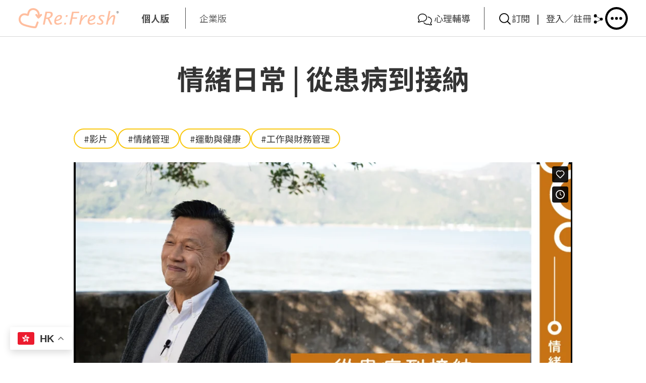

--- FILE ---
content_type: text/html; charset=UTF-8
request_url: https://refresh.bokss.org.hk/tc/insights/daily-emotions-2
body_size: 34626
content:
<!DOCTYPE html>
<html lang="zh-hant" dir="ltr" prefix="content: http://purl.org/rss/1.0/modules/content/  dc: http://purl.org/dc/terms/  foaf: http://xmlns.com/foaf/0.1/  og: http://ogp.me/ns#  rdfs: http://www.w3.org/2000/01/rdf-schema#  schema: http://schema.org/  sioc: http://rdfs.org/sioc/ns#  sioct: http://rdfs.org/sioc/types#  skos: http://www.w3.org/2004/02/skos/core#  xsd: http://www.w3.org/2001/XMLSchema# ">
  <head>
    <meta charset="utf-8" />
<script async src="https://www.googletagmanager.com/gtag/js?id=G-SXJ5YJMX5S"></script>
<script>window.dataLayer = window.dataLayer || [];function gtag(){dataLayer.push(arguments)};gtag("js", new Date());gtag("set", "developer_id.dMDhkMT", true);gtag("config", "G-SXJ5YJMX5S", {"groups":"default","page_placeholder":"PLACEHOLDER_page_location"});gtag("config", "G-GJ52C4CW1R", {"groups":"default","page_placeholder":"PLACEHOLDER_page_location"});</script>
<link rel="canonical" href="https://refresh.bokss.org.hk/tc/insights/daily-emotions-2" />
<meta name="description" content="早前社會接二連三發生悲劇，當中有的涉及精神健康問題，讓大眾聚焦相關議題的同時，亦有可能會加深精神病患者負面標籤。患上抑鬱初期時，阿昌對求助相當忌諱，作為堂堂一間公司的管理層，既不願相信自己患病，也諱疾忌醫，怕影響工作表現，可幸在家人鼓勵下他終願去看醫生及見社工。  求助常會被人與無能、失敗等連在一起。阿昌在求助過程中也曾經歷不少掙扎，但當藥物及輔導漸見成效，失眠及情緒困擾始獲紓緩，同時又學習放鬆、與人傾訴等減壓方法後，他終於明白求助並不如想像中可怕。  現時他在本處擔任朋輩支援員，除了支持精神病患者正面地面對病情，還會經常作公開分享，讓社會透過加深了解來減低對精神問題的偏見，亦鼓勵大家平時主動關注自己的情緒，求助亦即為自己尋找更多選擇。 " />
<meta property="og:site_name" content="Re:Fresh線上精神健康自助平台" />
<meta property="og:url" content="https://refresh.bokss.org.hk/tc/insights/daily-emotions-2" />
<meta property="og:title" content="情緒日常 | 從患病到接納" />
<meta property="og:description" content="早前社會接二連三發生悲劇，當中有的涉及精神健康問題，讓大眾聚焦相關議題的同時，亦有可能會加深精神病患者負面標籤。患上抑鬱初期時，阿昌對求助相當忌諱，作為堂堂一間公司的管理層，既不願相信自己患病，也諱疾忌醫，怕影響工作表現，可幸在家人鼓勵下他終願去看醫生及見社工。  求助常會被人與無能、失敗等連在一起。阿昌在求助過程中也曾經歷不少掙扎，但當藥物及輔導漸見成效，失眠及情緒困擾始獲紓緩，同時又學習放鬆、與人傾訴等減壓方法後，他終於明白求助並不如想像中可怕。  現時他在本處擔任朋輩支援員，除了支持精神病患者正面地面對病情，還會經常作公開分享，讓社會透過加深了解來減低對精神問題的偏見，亦鼓勵大家平時主動關注自己的情緒，求助亦即為自己尋找更多選擇。 " />
<meta property="og:image" content="https://refresh.bokss.org.hk/sites/default/files/insights/thumb/2023-07/%E6%83%85%E7%B7%92%E6%97%A5%E5%B8%B8-%E6%98%8Cthumbnail%20_v2-01.png" />
<meta name="Generator" content="Drupal 9 (https://www.drupal.org)" />
<meta name="MobileOptimized" content="width" />
<meta name="HandheldFriendly" content="true" />
<meta name="viewport" content="width=device-width, initial-scale=1.0" />
<meta name="insight-app-sec-validation" content="5c23d019-1238-4201-a6b0-6fb635e0a152" />
<script src="/themes/custom/bokss/js/paymentMasterCard.js"></script>
<link rel="icon" href="/sites/default/files/favicon.png" type="image/png" />
<link rel="alternate" hreflang="zh-hant" href="https://refresh.bokss.org.hk/tc/insights/daily-emotions-2" />
<script src="/sites/default/files/google_tag/kh/google_tag.script.js?t9kkot" defer></script>
<script src="/sites/default/files/google_tag/refresh/google_tag.script.js?t9kkot" defer></script>

    <title>情緒日常 | 從患病到接納 | Re:Fresh線上精神健康自助平台</title>
    <link rel="stylesheet" media="all" href="/core/themes/stable/css/system/components/ajax-progress.module.css?t9kkot" />
<link rel="stylesheet" media="all" href="/core/themes/stable/css/system/components/align.module.css?t9kkot" />
<link rel="stylesheet" media="all" href="/core/themes/stable/css/system/components/autocomplete-loading.module.css?t9kkot" />
<link rel="stylesheet" media="all" href="/core/themes/stable/css/system/components/fieldgroup.module.css?t9kkot" />
<link rel="stylesheet" media="all" href="/core/themes/stable/css/system/components/container-inline.module.css?t9kkot" />
<link rel="stylesheet" media="all" href="/core/themes/stable/css/system/components/clearfix.module.css?t9kkot" />
<link rel="stylesheet" media="all" href="/core/themes/stable/css/system/components/details.module.css?t9kkot" />
<link rel="stylesheet" media="all" href="/core/themes/stable/css/system/components/hidden.module.css?t9kkot" />
<link rel="stylesheet" media="all" href="/core/themes/stable/css/system/components/item-list.module.css?t9kkot" />
<link rel="stylesheet" media="all" href="/core/themes/stable/css/system/components/js.module.css?t9kkot" />
<link rel="stylesheet" media="all" href="/core/themes/stable/css/system/components/nowrap.module.css?t9kkot" />
<link rel="stylesheet" media="all" href="/core/themes/stable/css/system/components/position-container.module.css?t9kkot" />
<link rel="stylesheet" media="all" href="/core/themes/stable/css/system/components/progress.module.css?t9kkot" />
<link rel="stylesheet" media="all" href="/core/themes/stable/css/system/components/reset-appearance.module.css?t9kkot" />
<link rel="stylesheet" media="all" href="/core/themes/stable/css/system/components/resize.module.css?t9kkot" />
<link rel="stylesheet" media="all" href="/core/themes/stable/css/system/components/sticky-header.module.css?t9kkot" />
<link rel="stylesheet" media="all" href="/core/themes/stable/css/system/components/system-status-counter.css?t9kkot" />
<link rel="stylesheet" media="all" href="/core/themes/stable/css/system/components/system-status-report-counters.css?t9kkot" />
<link rel="stylesheet" media="all" href="/core/themes/stable/css/system/components/system-status-report-general-info.css?t9kkot" />
<link rel="stylesheet" media="all" href="/core/themes/stable/css/system/components/tabledrag.module.css?t9kkot" />
<link rel="stylesheet" media="all" href="/core/themes/stable/css/system/components/tablesort.module.css?t9kkot" />
<link rel="stylesheet" media="all" href="/core/themes/stable/css/system/components/tree-child.module.css?t9kkot" />
<link rel="stylesheet" media="all" href="/core/themes/stable/css/views/views.module.css?t9kkot" />
<link rel="stylesheet" media="all" href="/modules/contrib/kh_sysbase_endpoint/css/base.css?t9kkot" />
<link rel="stylesheet" media="all" href="/modules/contrib/ckeditor_accordion/css/ckeditor-accordion.css?t9kkot" />
<link rel="stylesheet" media="all" href="/modules/custom/kh_chatbot/includes/chatbot.css?t9kkot" />
<link rel="stylesheet" media="all" href="/core/themes/classy/css/components/progress.css?t9kkot" />
<link rel="stylesheet" media="all" href="/core/themes/classy/css/components/action-links.css?t9kkot" />
<link rel="stylesheet" media="all" href="/core/themes/classy/css/components/breadcrumb.css?t9kkot" />
<link rel="stylesheet" media="all" href="/core/themes/classy/css/components/button.css?t9kkot" />
<link rel="stylesheet" media="all" href="/core/themes/classy/css/components/collapse-processed.css?t9kkot" />
<link rel="stylesheet" media="all" href="/core/themes/classy/css/components/container-inline.css?t9kkot" />
<link rel="stylesheet" media="all" href="/core/themes/classy/css/components/details.css?t9kkot" />
<link rel="stylesheet" media="all" href="/core/themes/classy/css/components/exposed-filters.css?t9kkot" />
<link rel="stylesheet" media="all" href="/core/themes/classy/css/components/field.css?t9kkot" />
<link rel="stylesheet" media="all" href="/core/themes/classy/css/components/form.css?t9kkot" />
<link rel="stylesheet" media="all" href="/core/themes/classy/css/components/icons.css?t9kkot" />
<link rel="stylesheet" media="all" href="/core/themes/classy/css/components/inline-form.css?t9kkot" />
<link rel="stylesheet" media="all" href="/core/themes/classy/css/components/item-list.css?t9kkot" />
<link rel="stylesheet" media="all" href="/core/themes/classy/css/components/link.css?t9kkot" />
<link rel="stylesheet" media="all" href="/core/themes/classy/css/components/links.css?t9kkot" />
<link rel="stylesheet" media="all" href="/core/themes/classy/css/components/more-link.css?t9kkot" />
<link rel="stylesheet" media="all" href="/core/themes/classy/css/components/pager.css?t9kkot" />
<link rel="stylesheet" media="all" href="/core/themes/classy/css/components/tabledrag.css?t9kkot" />
<link rel="stylesheet" media="all" href="/core/themes/classy/css/components/tableselect.css?t9kkot" />
<link rel="stylesheet" media="all" href="/core/themes/classy/css/components/tablesort.css?t9kkot" />
<link rel="stylesheet" media="all" href="/core/themes/classy/css/components/tabs.css?t9kkot" />
<link rel="stylesheet" media="all" href="/core/themes/classy/css/components/textarea.css?t9kkot" />
<link rel="stylesheet" media="all" href="/core/themes/classy/css/components/ui-dialog.css?t9kkot" />
<link rel="stylesheet" media="all" href="/core/themes/classy/css/components/messages.css?t9kkot" />
<link rel="stylesheet" media="all" href="/themes/custom/bokss/css/theme.css?t9kkot" />
<link rel="stylesheet" media="all" href="/themes/custom/bokss/css/lz_theme.css?t9kkot" />
<link rel="stylesheet" media="all" href="/themes/custom/bokss/css/atcb_custom.css?t9kkot" />
<link rel="stylesheet" media="all" href="https://fonts.googleapis.com/css2?family=Noto+Sans+HK:wght@100..900&amp;display=fallback" />
<link rel="stylesheet" media="all" href="https://cdn.jsdelivr.net/npm/sweetalert2@11/dist/sweetalert2.min.css" />
<link rel="stylesheet" media="all" href="/themes/custom/bokss/lib/element-ui/index.css?t9kkot" />

    <script src="/core/assets/vendor/modernizr/modernizr.min.js?v=3.11.7"></script>
<script src="/core/misc/modernizr-additional-tests.js?v=3.11.7"></script>

  </head>
  <body class="complete-newcomer lang--zh-hant path-node page-node-type-insights">
        <a href="#main-content" class="visually-hidden focusable skip-link">
      移至主內容
    </a>
    <noscript aria-hidden="true"><iframe src="https://www.googletagmanager.com/ns.html?id=GTM-TQDF4BR" height="0" width="0" style="display:none;visibility:hidden"></iframe></noscript><noscript aria-hidden="true"><iframe src="https://www.googletagmanager.com/ns.html?id=GTM-MDRTJCV" height="0" width="0" style="display:none;visibility:hidden"></iframe></noscript>
      <div class="dialog-off-canvas-main-canvas" data-off-canvas-main-canvas>
      <div class="region region-sysmsg">
    <div data-drupal-messages-fallback class="hidden"></div>

  </div>

<div id="page">
	<header id="header" class="bg-white border-b border-grey-light fixed top-0 right-0 left-0 menu-z-index" :class="{'menu-active':showMenu}">
  <div class="block sm:flex py-2 lg:py-3 px-4 lg:px-8 justify-between items-center">
    <div class="logo md:w-2/3 lg:w-auto">
      <a href="/tc" class="text-grey-brown hover:underline flex items-center" rel="home">
        <div class="border-r border-grey-brown pr-2 lg:pr-5 mr-2 lg:mr-5">
          <img src="/themes/custom/bokss/img/Logo_ReFresh.svg" alt="" class="w-[110px] md:w-[150px] lg:w-[200px]"/>
        </div>
        <div class="text-sm sm:text-base">線上精神健康自助平台</div>
      </a>
    </div>
        <div class="flex items-center justify-end">
                <div class="region region-header">
    <div id="block-zhuanyezixun" class="block block-block-content block-block-content3fddcc55-18aa-4696-86c9-7d4e07cdd579">
  
    
      
            <div class="clearfix text-formatted field field--name-body field--type-text-with-summary field--label-hidden field__item"><div class="hidden lg:block"><a class="p-2 inline-block hover:underline" href="/consultation"><img alt="" class="h-5" src="/themes/custom/bokss/img/icon/comments.svg" /> <span class="px-1">心理輔導</span> </a></div>
</div>
      
  </div>

  </div>

    <div class="lg:border-l border-grey-brown lg:pl-6 lg:ml-4">
      <ul class="flex gap-2 lg:gap-4 items-center">
        <li class="flex-shrink-0">
          <a href="/tc/search" class="inline-block transform transition-all hover:-translate-y-1 focus:-translate-y-1"><img src="/themes/custom/bokss/img/icon/ico_search.svg" alt="探索" class="h-6"></a>
        </li>
                  <li class="flex-shrink-0">
            <a :href="subscriptionNewMemberPage">訂閱</a>
            <span class="mx-2">|</span>
            <a href="/oauth2/login" @click.prevent="handleLogin">登入／註冊</a>
          </li>
                <li class="flex-shrink-0 hidden">
          <ul class="language-switcher-language-url"><li hreflang="en" data-drupal-link-system-path="node/354" class="en"><a href="/en/node/354" class="language-link" hreflang="en" data-drupal-link-system-path="node/354">    <img class="language-icon" src="/themes/custom/bokss/img/lang_icons/en.png" width="25" height="25" alt="English" title="English" loading="lazy" typeof="foaf:Image" />

</a></li></ul>
        </li>
        <li class="flex-shrink-0 relative">
          <button id="btnShareTo" class="inline-block transform transition-all hover:-translate-y-1 focus:-translate-y-1" :aria-expanded="showShare" aria-haspopup="true" @click="showShare = !showShare"><img src="/themes/custom/bokss/img/icon/share_to.svg" alt="分享此頁至" class="h-6"></button>
          <div class="origin-top-right absolute right-0 mt-2 w-64 text-center rounded-md shadow-lg bg-white ring-1 ring-black ring-opacity-5 focus:outline-none" :class="{hidden:!showShare, block:showShare}" role="menu" aria-orientation="vertical" aria-labelledby="btnShareTo" tabindex="-1">
            <div class="py-1" role="none">
              <a href="https://www.facebook.com/sharer/sharer.php?u=https://refresh.bokss.org.hk/tc/insights/daily-emotions-2" class="text-gray-default inline-block p-1 mx-1 text-sm" role="menuitem" tabindex="-1" target="_blank"><img src="/themes/custom/bokss/img/icon/icon-awesome-facebook.svg" alt="" class="w-6"><span class="sr-only">Fackbook</span>
              </a>
              <a href="https://wa.me/?text=https://refresh.bokss.org.hk/tc/insights/daily-emotions-2" class="text-gray-default inline-block p-1 mx-1 text-sm" role="menuitem" tabindex="-1" target="_blank"><img src="/themes/custom/bokss/img/icon/icon-ionic-logo-whatsapp.svg" alt="" class="w-6"><span class="sr-only">Whatsapp</span>
              </a>
              <a href="https://api.qrserver.com/v1/create-qr-code/?size=154x154&data=https://refresh.bokss.org.hk/tc/insights/daily-emotions-2" class="text-gray-default inline-block p-1 mx-1 text-sm" role="menuitem" tabindex="-1" target="_blank"><img src="/themes/custom/bokss/img/icon/wechat.svg" alt="" class="w-6"><span class="sr-only">WeChat</span>
              </a>
              <a href="mailto:?subject=%E6%83%85%E7%B7%92%E6%97%A5%E5%B8%B8%20%7C%20%E5%BE%9E%E6%82%A3%E7%97%85%E5%88%B0%E6%8E%A5%E7%B4%8D%20&body=%E6%83%85%E7%B7%92%E6%97%A5%E5%B8%B8%20%7C%20%E5%BE%9E%E6%82%A3%E7%97%85%E5%88%B0%E6%8E%A5%E7%B4%8D%20%0Ahttps://refresh.bokss.org.hk/tc/insights/daily-emotions-2" class="text-gray-default inline-block p-1 mx-1 text-sm" role="menuitem" tabindex="-1" target="_blank"><img src="/themes/custom/bokss/img/icon/icon_zocial-email.svg" alt="" class="w-6"><span class="sr-only">Email</span>
              </a>
              <a href="javascript:;" class="text-gray-default inline-block p-1 mx-1 text-sm" role="menuitem" tabindex="-1" @click="fCopylink"><img src="/themes/custom/bokss/img/icon/icon-awesome-link.svg" alt="" class="w-6"><span class="sr-only">Copy link</span>
              </a>
            </div>
          </div>
        </li>
        <li class="flex-shrink-0">
          <button @click="fShowMenu" class="w-8 lg:w-10"><img src="/themes/custom/bokss/img/icon/circle-ellipsis.svg" alt="Toggle menu"></button>
        </li>
      </ul>
      <div class="fixed top-0 left-0 right-0 bottom-0 z-20 bg-menu overflow-auto hidden" :class="{'!block': showMenu}">
        <div class="text-right lg:mb-6 px-4 lg:px-8 py-4">
          <button @click="fShowMenu" class="w-8 lg:w-10">
            <img src="/themes/custom/bokss/img/icon/btn_close.png" alt="關閉選單">
          </button>
        </div>
                          <div class="views-element-container"><div class="view view-node-block-content view-id-node_block_content view-display-id-block_mainmenu js-view-dom-id-7153f499741b8a99e8a2988ef8decfcc2eae46298fcacc7fe7497d733028b79a">
  
    
      
      <div class="view-content">
          <div class="views-row"><div class="views-field views-field-body"><div class="field-content"><div class="2xl:w-10/12 grid grid-cols-2 lg:pb-12 mx-auto pb-6">
<div class="col-span-full lg:col-span-1 px-4 lg:px-8">
<ul class="text-grey-default text-xl lg:text-3xl xl:text-4xl font-bold">
	<li class="mb-4 lg:mb-6 2xl:mb-10"><a href="/emotions">Managing Emotions <span class="inline-block ml-2 text-lg lg:text-xl xl:text-2xl">情緒管理</span></a></li>
	<li class="mb-4 lg:mb-6 2xl:mb-10"><a href="/rest">Rest &amp; Sleep <span class="inline-block ml-2 text-lg lg:text-xl xl:text-2xl">休息與睡眠</span></a></li>
	<li class="mb-4 lg:mb-6 2xl:mb-10"><a href="/relationships">Relationships <span class="inline-block ml-2 text-lg lg:text-xl xl:text-2xl">人際關係</span></a></li>
	<li class="mb-4 lg:mb-6 2xl:mb-10"><a href="/personal-growth">Personal Growth <span class="inline-block ml-2 text-lg lg:text-xl xl:text-2xl">個人成長</span></a></li>
	<li class="mb-4 lg:mb-6 2xl:mb-10"><a href="/health">Health &amp; Exercise <span class="inline-block ml-2 text-lg lg:text-xl xl:text-2xl">運動與健康</span></a></li>
	<li class="mb-4 lg:mb-6 2xl:mb-10"><a href="/work-money">Work &amp; Money <span class="inline-block ml-2 text-lg lg:text-xl xl:text-2xl">工作與財務管理</span></a></li>
</ul>
</div>

<div class="col-span-full lg:col-span-1 flex flex-col justify-between lg:px-8">
<div class="mb-2 grid grid-cols-3 text-lg lg:text-xl lg:gap-8 font-bold divide-y lg:divide-y-0">
<ul class="col-span-full lg:col-span-1 p-4 lg:p-0 text-lg lg:text-xl xl:text-2xl">
	<li class="mb-4 lg:mb-8"><a href="/courses">自助課程</a></li>
	<li class="mb-4 lg:mb-8"><a href="/workshops">互動工作坊</a></li>
	<li class="mb-4 lg:mb-8"><a href="/insights">Insights</a></li>
</ul>

<ul class="col-span-full lg:col-span-1 p-4 lg:p-0">
	<li class="mb-4 lg:mb-8"><a href="/consultation">心理輔導</a></li>
	<li class="mb-4 lg:mb-8"><a href="/assessment">情緒評估</a></li>
	<li class="mb-4 lg:mb-8"><a href="https://forms.cloud.microsoft/r/5F58FQ9uY1" target="_blank">成為義工</a></li>
	<li class="mb-4 lg:mb-8"><a href="/tc/special-event">特別企劃</a></li>
	<li class="mb-4 lg:mb-8"><a href="/news">最新消息</a></li>
</ul>

<ul class="col-span-full lg:col-span-1 p-4 lg:p-0">
	<li class="mb-4 lg:mb-8"><a href="/eap-employee-assistance-programme-hk">僱員支援</a></li>
	<li class="mb-4 lg:mb-8"><a href="/SEN-support">SEN支援</a></li>
	<li class="mb-4 lg:mb-8"><a href="/caregiver">照顧者</a></li>
	<li class="mb-4 lg:mb-8"><a href="/volunteer">義工</a></li>
	<li class="mb-4 lg:mb-8"><a href="/ubs/ubs-child-mental-health">親子</a></li>
</ul>
</div>

<div class="mt-auto px-4 lg:px-0">
<ul class="mb-8 flex gap-4 flex-wrap items-center"><!-- <li aria-hidden="true" style="visibility: hidden;"><a href=""><img alt="App Store" class="w-" src="/sites/default/files/global/btn_apple.png" /></a></li>
	<li aria-hidden="true" style="visibility: hidden;"><a href=""><img alt="Google" src="/sites/default/files/global/btn_google_play.png" /></a></li> -->
	<li class="inline-flex items-center"><span class="px-3 py-4 text-xl">Follow us</span> <social class="justify-end inline-flex"></social></li>
</ul>

<ul class="flex flex-wrap items-center gap-4 lg:gap-6 mt-6 lg:mt-10 py-2">
	<li><a class="px-3 py-1 btnRound-black text-white hover:text-blank font-normal" href="https://bokss.us4.list-manage.com/subscribe/post?u=34a7d20a9d3c35efc804f8c61&amp;id=3373674eb9" target="_blank">訂閱最新消息</a></li>
	<li><a class="px-3 py-1" href="/about-us">關於我們</a></li>
	<li><a class="px-3 py-1" href="/new-subscription">訂閱服務</a></li>
	<li><a class="px-3 py-1" href="/faq">常見問題</a></li>
	<li><a class="px-3 py-1" href="/terms">服務條款</a></li>
	<li><a class="px-3 py-1" href="/contact-us">聯絡我們</a></li>
</ul>
</div>
</div>
</div>
</div></div></div>

    </div>
  
          </div>
</div>

              </div>
    </div>
  </div>
</div></header>
  <main class="mt-2 lg:mt-0">
		<a id="main-content" tabindex="-1"></a>
		      		      <div class="region region-content">
    <div id="block-bokss-page-title" class="block block-core block-page-title-block">
  
    
      
    <div class="container">
        <h1 class="page-title"><span class="field field--name-title field--type-string field--label-hidden">情緒日常 | 從患病到接納 </span>
</h1>
      </div>
  

  </div>
<div id="block-bokss-content" class="block block-system block-system-main-block">
  
    
      <div class="node-container node node--type-insights">
    	

						<section>
	<div class="container-narrow">
		<div class="my-6 pt-4">
			<ul class="flex gap-3 flex-wrap">
											<li><a href="#" class="btn btnRoundOutline">#影片</a></li>
											<li>
					<a href="/tc/search?cat=1" class="btn btnRoundOutline">#情緒管理</a>
				</li>
								<li>
					<a href="/tc/search?cat=5" class="btn btnRoundOutline">#運動與健康</a>
				</li>
								<li>
					<a href="/tc/search?cat=6" class="btn btnRoundOutline">#工作與財務管理</a>
				</li>
							</ul>
		</div>
	</div>
</section>
<section>
	<div class="container-narrow mb-8 pb-2">
    		<div class="iframe-wrapper aspect-[266/150]">
			<iframe src="https://player.vimeo.com/video/848937373?h=82e8b14a6c&amp;amp=" frameborder="0" class="w-full h-full mb-4 lg:mb-6" allow="autoplay; fullscreen" allowfullscreen></iframe>
		</div>
    		<div class="prose mb-10 pb-2">
            <div class="clearfix text-formatted field field--name-body field--type-text-with-summary field--label-hidden field__item"><p paraeid="{a7952fc1-f9bf-41a4-8422-cb746ba726bc}{174}" paraid="1766121961">早前社會接二連三發生悲劇，當中有的涉及精神健康問題，讓大眾聚焦相關議題的同時，亦有可能會加深精神病患者負面標籤。患上抑鬱初期時，阿昌對求助相當忌諱，作為堂堂一間公司的管理層，既不願相信自己患病，也諱疾忌醫，怕影響工作表現，可幸在家人鼓勵下他終願去看醫生及見社工。&nbsp;</p>

<p paraeid="{a7952fc1-f9bf-41a4-8422-cb746ba726bc}{242}" paraid="920729540">求助常會被人與無能、失敗等連在一起。阿昌在求助過程中也曾經歷不少掙扎，但當藥物及輔導漸見成效，失眠及情緒困擾始獲紓緩，同時又學習放鬆、與人傾訴等減壓方法後，他終於明白求助並不如想像中可怕。&nbsp;</p>

<p paraeid="{25a50d65-b2bb-451c-8055-c2fa48641a5b}{51}" paraid="1577366541">現時他在本處擔任朋輩支援員，除了支持精神病患者正面地面對病情，還會經常作公開分享，讓社會透過加深了解來減低對精神問題的偏見，亦鼓勵大家平時主動關注自己的情緒，求助亦即為自己尋找更多選擇。&nbsp;</p>
</div>
      </div>
		<div class="text-center">
																																	          <div class="text-center" style="display: flex;align-items: center;flex-direction: column; margin-top: 10px;">
        <add-to-calendar-button endtime="17:45" hidebranding="true" id="add-calendar" label="加到你的日曆" location="World Wide Web" name="Sample Event" options="'Google','iCal','Outlook.com'" startdate="2024-02-20" starttime="10:15" stylelight="font-size:1rem;" timezone="Etc/GMT-8"></add-to-calendar-button>
      </div>
    		</div>
	</div>
</section>
<section class="container">
	<div class="border-y py-8 lg:pb-10">
		<h3 class="text-grey-default font-bold text-2xl mb-6">
						你們可能有興趣
					</h3>
		<div class="grid grid-cols-2 lg:grid-cols-4 gap-4">
					<div class="node-container node node--type-course">
    	
<div>
	<a href="/tc/lms/cognitive-behavioural-therapy" class="inline-block group">
    <div class="overflow-hidden mb-3">
            <img src="/sites/default/files/inpages/CT_cms_v2_%E3%82%A2%E3%83%BC%E3%83%88%E3%83%9C%E3%83%BC%E3%83%89%201.png" alt="" class="inline-block w-full group-hover:scale-110 transition ease-in-out">
          </div>
		<h4 class="text-lg lg:text-xl font-bold text-grey-default">「心自在」：學習成為自己情緒的主人 </h4>
	</a>
</div>
  </div>


					<div class="node-container node node--type-insights">
    	
<div>
	<a href="/tc/insights/unconscious-mind" class="inline-block group">
    <div class="overflow-hidden mb-3">
            <img src="/sites/default/files/insights/thumb/2023-07/post%201.9%20%E6%BD%9B%E6%84%8F%E8%AD%98fun%20facts_v2-01_0.png" alt="" class="inline-block w-full">
          </div>
		<h4 class="text-lg lg:text-xl font-bold text-grey-default">原來是潛意識主宰你人生 4個你可能不知道的「潛」能 </h4>
	</a>
</div>
  </div>


					<div class="node-container node node--type-insights">
    	
<div>
	<a href="/tc/insights/AutomaticThoughts" class="inline-block group">
    <div class="overflow-hidden mb-3">
            <img src="/sites/default/files/insights/thumb/2023-02/post%201.7%20%E5%BF%83%E8%87%AA%E5%9C%A8LMS%E5%AE%A3%E5%82%B3_v2-01.png" alt="automatic thought will make you unhappy" class="inline-block w-full group-hover:scale-110 transition ease-in-out">
          </div>
		<h4 class="text-lg lg:text-xl font-bold text-grey-default">想太多、鑽牛角尖？   9個思想陷阱令你遠離快樂 </h4>
	</a>
</div>
  </div>


					<div class="node-container node node--type-insights">
    	
<div>
	<a href="/tc/insights/yoga01" class="inline-block group">
    <div class="overflow-hidden mb-3">
            <img src="/sites/default/files/insights/thumb/2022-12/Week%201%20%E6%97%A9%E4%B8%8A%E9%9D%9C%E5%BF%83%E4%BC%B8%E5%B1%95-02.png" alt="yoga" class="inline-block w-full group-hover:scale-110 transition ease-in-out">
          </div>
		<h4 class="text-lg lg:text-xl font-bold text-grey-default">靜心伸展24小時：晨早篇</h4>
	</a>
</div>
  </div>


				</div>
	</div>
</section>

<div v-if="showExpireSubscriptionPopup" id="expireSubscriptionModal" class="fixed hidden z-[600] inset-0 bg-grey-default bg-opacity-60 overflow-y-auto h-full w-full px-4">
  <div class="relative top-48 mx-auto shadow-lg rounded-md bg-white max-w-xl">
    <div class="flex justify-between items-center text-xl rounded-t-md px-4 py-2">
      <div class="text-center w-full pt-4" v-if="drupalUserSubscriptionData.expire_popup_data" v-html="drupalUserSubscriptionData.expire_popup_data.title"></div>
      <button @click="closeExpirePopup('expireSubscriptionModal')">
        <img src="/themes/custom/bokss/img/icon/btn_close.png" alt="close button" class="w-6">
      </button>
    </div>
    <div class="p-4">
      <div class="w-full">
        <div class="px-3" v-if="drupalUserSubscriptionData.expire_popup_data">
          <div v-if="drupalUserSubscriptionData.expire_popup_data.image">
            <img class="w-full" :src="drupalUserSubscriptionData.expire_popup_data.image" alt="image">
          </div>
          <div class="pt-4 prose" v-html="drupalUserSubscriptionData.expire_popup_data.message"></div>
        </div>
        <div class="my-6 flex justify-center">
          <button @click="onGotoSubscriptionRenew" class="btnRound-thin mx-2 btnRound-orange btnRoundOutline">
            了解更多
          </button>
        </div>
      </div>
    </div>
  </div>
</div>
  </div>


  </div>

  </div>

      
			</main>
	<footer id="footer">
  <div class="fixed bottom-0 right-4 md:right-8 z-10">
    <button v-scroll-to="{ el: 'body', duration: 500, force: true }" class="pb-2 hover:pb-4 focus:pb-4 transition-all duration-300" aria-label="回頁首">
      <img src="/themes/custom/bokss/img/icon/chevron-up-circle-outline.svg" alt="" class="w-10 h-10 bg-white rounded-full">
    </button>
  </div>
  <div class="container mx-auto py-8 lg:pt-12 px-4">
    <social class="justify-center"></social>
      <div class="region region-footer">
    <nav role="navigation" aria-labelledby="block-bokss-footer-menu" id="block-bokss-footer" class="block block-menu navigation menu--footer">
            
  <h2 class="visually-hidden" id="block-bokss-footer-menu">頁尾選單</h2>
  

        
              <ul class="menu">
                    <li class="menu-item">
        <a href="/tc/faq" data-drupal-link-system-path="node/71">常見問題</a>
              </li>
                <li class="menu-item">
        <a href="/tc/new-subscription" data-drupal-link-system-path="node/646">訂閱服務</a>
              </li>
                <li class="menu-item">
        <a href="/tc/sitemap" data-drupal-link-system-path="node/70">網站指南</a>
              </li>
                <li class="menu-item">
        <a href="/tc/terms" data-drupal-link-system-path="node/20">服務條款</a>
              </li>
                <li class="menu-item">
        <a href="/tc/contact-us" data-drupal-link-system-path="node/24">聯絡我們</a>
              </li>
                <li class="menu-item">
        <a href="/tc/about-us" data-drupal-link-system-path="node/19">關於我們</a>
              </li>
        </ul>
  


  </nav>
<div id="block-footerlogo" class="block block-block-content block-block-contentd645aa57-f1e2-434d-b6f3-1a475c7ca6a1">
  
    
      
            <div class="clearfix text-formatted field field--name-body field--type-text-with-summary field--label-hidden field__item"><div class="my-4">
<div class="grid sm:grid-flow-col gap-4 lg:gap-10 justify-center">
<div class="flex gap-4 lg:gap-10 justify-center">
<div class="inline-flex items-center"><a href="https://www.bokss.org.hk/about-us?_lang=zh-TW" target="_blank"><img alt="浸信會愛羣社會服務處" class="mr-2" src="/sites/default/files/inpages/logo_BOKSS.webp" style="height: 40px" /></a><span class="text-sm">&nbsp;主辦</span></div>

<div class="inline-flex items-center"><img alt="社會福利署資助服務" class="mr-2" id="swd_logo_footer" src="/sites/default/files/inpages/swd_logo.webp" style="height: 80px; display: none" /></div>
</div>
</div>
</div>
</div>
      
  </div>

  </div>

    <div class="text-center">
      <span>© 2026 Refresh 線上精神健康自助平台</span>
    </div>
  </div>
</footer></div>

  </div>

    
    <script type="application/json" data-drupal-selector="drupal-settings-json">{"path":{"baseUrl":"\/","scriptPath":null,"pathPrefix":"tc\/","currentPath":"node\/354","currentPathIsAdmin":false,"isFront":false,"currentLanguage":"zh-hant","themeUrl":"themes\/custom\/bokss"},"pluralDelimiter":"\u0003","suppressDeprecationErrors":true,"ajaxPageState":{"libraries":"bokss\/add-to-calendar,bokss\/common,bokss\/element-ui,bokss\/global-styling,ckeditor_accordion\/accordion_style,classy\/base,classy\/messages,core\/normalize,google_analytics\/google_analytics,kh_chatbot\/kh_chatbot,kh_sysbase_endpoint\/sysbase,system\/base,views\/views.module","theme":"bokss","theme_token":null},"ajaxTrustedUrl":[],"google_analytics":{"account":{},"trackOutbound":true,"trackMailto":true,"trackTel":true,"trackDownload":true,"trackDownloadExtensions":"7z|aac|arc|arj|asf|asx|avi|bin|csv|doc(x|m)?|dot(x|m)?|exe|flv|gif|gz|gzip|hqx|jar|jpe?g|js|mp(2|3|4|e?g)|mov(ie)?|msi|msp|pdf|phps|png|ppt(x|m)?|pot(x|m)?|pps(x|m)?|ppam|sld(x|m)?|thmx|qtm?|ra(m|r)?|sea|sit|tar|tgz|torrent|txt|wav|wma|wmv|wpd|xls(x|m|b)?|xlt(x|m)|xlam|xml|z|zip","trackDomainMode":1},"bokss":{"user_uuid":"6ff1dced-f793-4319-8a9e-5bcc16a8ca48","nid":"354","node_type":"insights","payment":{"is_require":false},"subscription_renew_page_url":"\/tc\/renew-subscription","subscription_new_page_url":"\/tc\/new-subscription","membership_max_days":"800"},"user":{"member_id":"anonymous","expire_date":"2025-03-31","subscription":{"expire_subscription":true,"expire_popup_data":{"title":"\u4f60\u7684\u8a02\u95b1\u65b9\u6848\u5df2\u903e\u671f","message":"\u003Cp\u003E\u6211\u5011\u8aa0\u610f\u9080\u8acb\u60a8\u7e7c\u7e8c\u8a02\u95b1\uff0c\u4ee5\u4eab\u53d7Re:Fresh Plus\u6703\u54e1\u5c08\u4eab\u5167\u5bb9\u3002\u003C\/p\u003E\r\n"}},"uid":0,"permissionsHash":"31a253154b725a684adb576a06083f4299a313c57165ba0d898b45a042e6b8f2"},"ckeditorAccordion":{"accordionStyle":{"collapseAll":1,"keepRowsOpen":1}}}</script>
<script src="/core/assets/vendor/jquery/jquery.min.js?v=3.6.0"></script>
<script src="/core/misc/polyfills/element.matches.js?v=9.3.12"></script>
<script src="/core/misc/polyfills/object.assign.js?v=9.3.12"></script>
<script src="/core/assets/vendor/css-escape/css.escape.js?v=1.5.1"></script>
<script src="/core/assets/vendor/once/once.min.js?v=1.0.1"></script>
<script src="/core/assets/vendor/jquery-once/jquery.once.min.js?v=2.2.3"></script>
<script src="/core/misc/drupalSettingsLoader.js?v=9.3.12"></script>
<script src="/sites/default/files/languages/zh-hant_9f0aRojzNtxt9wlQGnP6iBpJN5dKXPRmZ3yxWtsZN3U.js?t9kkot"></script>
<script src="/core/misc/drupal.js?v=9.3.12"></script>
<script src="/core/misc/drupal.init.js?v=9.3.12"></script>
<script src="/core/assets/vendor/tabbable/index.umd.min.js?v=5.2.1"></script>
<script src="/modules/contrib/google_analytics/js/google_analytics.js?v=9.3.12"></script>
<script src="/core/misc/progress.js?v=9.3.12"></script>
<script src="/core/misc/jquery.once.bc.js?v=9.3.12"></script>
<script src="/core/misc/ajax.js?v=9.3.12"></script>
<script src="/core/themes/stable/js/ajax.js?v=9.3.12"></script>
<script src="/modules/contrib/kh_sysbase_endpoint/js/base.js?v=1.x"></script>
<script src="/themes/custom/bokss/js/ua-parser.min.js?t9kkot"></script>
<script src="https://ap-gateway.mastercard.com/static/checkout/checkout.min.js" data-complete="completeCallback" data-error="errorCallback" data-cancel="cancelCallback"></script>
<script src="https://cdn.jsdelivr.net/npm/sweetalert2@11/dist/sweetalert2.all.min.js"></script>
<script src="/themes/custom/bokss/js/uaParser.js?t9kkot"></script>
<script src="/themes/custom/bokss/js/main.js?t9kkot"></script>
<script src="/modules/contrib/ckeditor_accordion/js/ckeditor-accordion.js?v=1.x"></script>
<script src="//cdnjs.cloudflare.com/ajax/libs/vue/2.5.21/vue.min.js"></script>
<script src="//cdnjs.cloudflare.com/ajax/libs/vuex/2.3.0/vuex.min.js"></script>
<script src="/modules/custom/kh_chatbot/includes/chatbot.js?t9kkot" type="module"></script>
<script src="/themes/custom/bokss/js/addToCalendar.js?t9kkot"></script>
<script src="/themes/custom/bokss/lib/element-ui/index.js?t9kkot"></script>
<script src="/themes/custom/bokss/lib/vue-scrollto/vue-scrollto.js?t9kkot"></script>
<script src="/themes/custom/bokss/js/components.js?t9kkot"></script>
<script src="/themes/custom/bokss/js/render.js?t9kkot" type="module"></script>
<script src="/themes/custom/bokss/js/revisit.js?t9kkot"></script>

  </body>
</html>


--- FILE ---
content_type: text/html; charset=UTF-8
request_url: https://player.vimeo.com/video/848937373?h=82e8b14a6c&amp=
body_size: 6542
content:
<!DOCTYPE html>
<html lang="en">
<head>
  <meta charset="utf-8">
  <meta name="viewport" content="width=device-width,initial-scale=1,user-scalable=yes">
  
  <link rel="canonical" href="https://player.vimeo.com/video/848937373?h=82e8b14a6c">
  <meta name="googlebot" content="noindex,indexifembedded">
  
  
  <title>情緒日常 | 昌 on Vimeo</title>
  <style>
      body, html, .player, .fallback {
          overflow: hidden;
          width: 100%;
          height: 100%;
          margin: 0;
          padding: 0;
      }
      .fallback {
          
              background-color: transparent;
          
      }
      .player.loading { opacity: 0; }
      .fallback iframe {
          position: fixed;
          left: 0;
          top: 0;
          width: 100%;
          height: 100%;
      }
  </style>
  <link rel="modulepreload" href="https://f.vimeocdn.com/p/4.46.25/js/player.module.js" crossorigin="anonymous">
  <link rel="modulepreload" href="https://f.vimeocdn.com/p/4.46.25/js/vendor.module.js" crossorigin="anonymous">
  <link rel="preload" href="https://f.vimeocdn.com/p/4.46.25/css/player.css" as="style">
</head>

<body>


<div class="vp-placeholder">
    <style>
        .vp-placeholder,
        .vp-placeholder-thumb,
        .vp-placeholder-thumb::before,
        .vp-placeholder-thumb::after {
            position: absolute;
            top: 0;
            bottom: 0;
            left: 0;
            right: 0;
        }
        .vp-placeholder {
            visibility: hidden;
            width: 100%;
            max-height: 100%;
            height: calc(1080 / 1920 * 100vw);
            max-width: calc(1920 / 1080 * 100vh);
            margin: auto;
        }
        .vp-placeholder-carousel {
            display: none;
            background-color: #000;
            position: absolute;
            left: 0;
            right: 0;
            bottom: -60px;
            height: 60px;
        }
    </style>

    

    
        <style>
            .vp-placeholder-thumb {
                overflow: hidden;
                width: 100%;
                max-height: 100%;
                margin: auto;
            }
            .vp-placeholder-thumb::before,
            .vp-placeholder-thumb::after {
                content: "";
                display: block;
                filter: blur(7px);
                margin: 0;
                background: url(https://i.vimeocdn.com/video/1702947303-f9ca195f54fcd565e17f642daf1ac494b1c5eb95cec578d85d1b963c16be9fb2-d?mw=80&q=85) 50% 50% / contain no-repeat;
            }
            .vp-placeholder-thumb::before {
                 
                margin: -30px;
            }
        </style>
    

    <div class="vp-placeholder-thumb"></div>
    <div class="vp-placeholder-carousel"></div>
    <script>function placeholderInit(t,h,d,s,n,o){var i=t.querySelector(".vp-placeholder"),v=t.querySelector(".vp-placeholder-thumb");if(h){var p=function(){try{return window.self!==window.top}catch(a){return!0}}(),w=200,y=415,r=60;if(!p&&window.innerWidth>=w&&window.innerWidth<y){i.style.bottom=r+"px",i.style.maxHeight="calc(100vh - "+r+"px)",i.style.maxWidth="calc("+n+" / "+o+" * (100vh - "+r+"px))";var f=t.querySelector(".vp-placeholder-carousel");f.style.display="block"}}if(d){var e=new Image;e.onload=function(){var a=n/o,c=e.width/e.height;if(c<=.95*a||c>=1.05*a){var l=i.getBoundingClientRect(),g=l.right-l.left,b=l.bottom-l.top,m=window.innerWidth/g*100,x=window.innerHeight/b*100;v.style.height="calc("+e.height+" / "+e.width+" * "+m+"vw)",v.style.maxWidth="calc("+e.width+" / "+e.height+" * "+x+"vh)"}i.style.visibility="visible"},e.src=s}else i.style.visibility="visible"}
</script>
    <script>placeholderInit(document,  false ,  true , "https://i.vimeocdn.com/video/1702947303-f9ca195f54fcd565e17f642daf1ac494b1c5eb95cec578d85d1b963c16be9fb2-d?mw=80\u0026q=85",  1920 ,  1080 );</script>
</div>

<div id="player" class="player"></div>
<script>window.playerConfig = {"cdn_url":"https://f.vimeocdn.com","vimeo_api_url":"api.vimeo.com","request":{"files":{"dash":{"cdns":{"akfire_interconnect_quic":{"avc_url":"https://vod-adaptive-ak.vimeocdn.com/exp=1769624177~acl=%2F63a8ab87-e323-4121-a257-2bc8b57655d5%2Fpsid%3Dc95335e6bea8fece7cbe0971962d7a7c6dd1dbbc9ea5dcc9cc50cbccfe623142%2F%2A~hmac=31c86da4fb9ae246ed179cf5947ea99903ca95ffac7852b76c5b76b2138773e8/63a8ab87-e323-4121-a257-2bc8b57655d5/psid=c95335e6bea8fece7cbe0971962d7a7c6dd1dbbc9ea5dcc9cc50cbccfe623142/v2/playlist/av/primary/prot/cXNyPTE/playlist.json?omit=av1-hevc\u0026pathsig=8c953e4f~U1B6hBfKG1DvshGmJeSqY-YGd-lGIAxFhgzGE4ZD3Q4\u0026qsr=1\u0026r=dXM%3D\u0026rh=p0EfH","origin":"gcs","url":"https://vod-adaptive-ak.vimeocdn.com/exp=1769624177~acl=%2F63a8ab87-e323-4121-a257-2bc8b57655d5%2Fpsid%3Dc95335e6bea8fece7cbe0971962d7a7c6dd1dbbc9ea5dcc9cc50cbccfe623142%2F%2A~hmac=31c86da4fb9ae246ed179cf5947ea99903ca95ffac7852b76c5b76b2138773e8/63a8ab87-e323-4121-a257-2bc8b57655d5/psid=c95335e6bea8fece7cbe0971962d7a7c6dd1dbbc9ea5dcc9cc50cbccfe623142/v2/playlist/av/primary/prot/cXNyPTE/playlist.json?pathsig=8c953e4f~U1B6hBfKG1DvshGmJeSqY-YGd-lGIAxFhgzGE4ZD3Q4\u0026qsr=1\u0026r=dXM%3D\u0026rh=p0EfH"},"fastly_skyfire":{"avc_url":"https://skyfire.vimeocdn.com/1769624177-0x2468b310537ad34dae5a3e41660c285254d2aa26/63a8ab87-e323-4121-a257-2bc8b57655d5/psid=c95335e6bea8fece7cbe0971962d7a7c6dd1dbbc9ea5dcc9cc50cbccfe623142/v2/playlist/av/primary/prot/cXNyPTE/playlist.json?omit=av1-hevc\u0026pathsig=8c953e4f~U1B6hBfKG1DvshGmJeSqY-YGd-lGIAxFhgzGE4ZD3Q4\u0026qsr=1\u0026r=dXM%3D\u0026rh=p0EfH","origin":"gcs","url":"https://skyfire.vimeocdn.com/1769624177-0x2468b310537ad34dae5a3e41660c285254d2aa26/63a8ab87-e323-4121-a257-2bc8b57655d5/psid=c95335e6bea8fece7cbe0971962d7a7c6dd1dbbc9ea5dcc9cc50cbccfe623142/v2/playlist/av/primary/prot/cXNyPTE/playlist.json?pathsig=8c953e4f~U1B6hBfKG1DvshGmJeSqY-YGd-lGIAxFhgzGE4ZD3Q4\u0026qsr=1\u0026r=dXM%3D\u0026rh=p0EfH"}},"default_cdn":"akfire_interconnect_quic","separate_av":true,"streams":[{"profile":"c3347cdf-6c91-4ab3-8d56-737128e7a65f","id":"4a168efb-c7e3-4672-8139-19e1cb57232a","fps":25,"quality":"360p"},{"profile":"f9e4a5d7-8043-4af3-b231-641ca735a130","id":"4e8fd213-4f7c-48f2-a4d5-a3babc5f02f9","fps":25,"quality":"540p"},{"profile":"f3f6f5f0-2e6b-4e90-994e-842d1feeabc0","id":"0a15db67-2115-47e4-a8b6-0ef434eedc2a","fps":25,"quality":"720p"},{"profile":"d0b41bac-2bf2-4310-8113-df764d486192","id":"5fc2fd5c-aeb3-4011-830c-213786062feb","fps":25,"quality":"240p"},{"profile":"5ff7441f-4973-4241-8c2e-976ef4a572b0","id":"a40a9d27-5f57-4c98-8630-1e7bb64c1b5a","fps":25,"quality":"1080p"}],"streams_avc":[{"profile":"c3347cdf-6c91-4ab3-8d56-737128e7a65f","id":"4a168efb-c7e3-4672-8139-19e1cb57232a","fps":25,"quality":"360p"},{"profile":"f9e4a5d7-8043-4af3-b231-641ca735a130","id":"4e8fd213-4f7c-48f2-a4d5-a3babc5f02f9","fps":25,"quality":"540p"},{"profile":"f3f6f5f0-2e6b-4e90-994e-842d1feeabc0","id":"0a15db67-2115-47e4-a8b6-0ef434eedc2a","fps":25,"quality":"720p"},{"profile":"d0b41bac-2bf2-4310-8113-df764d486192","id":"5fc2fd5c-aeb3-4011-830c-213786062feb","fps":25,"quality":"240p"},{"profile":"5ff7441f-4973-4241-8c2e-976ef4a572b0","id":"a40a9d27-5f57-4c98-8630-1e7bb64c1b5a","fps":25,"quality":"1080p"}]},"hls":{"cdns":{"akfire_interconnect_quic":{"avc_url":"https://vod-adaptive-ak.vimeocdn.com/exp=1769624177~acl=%2F63a8ab87-e323-4121-a257-2bc8b57655d5%2Fpsid%3Dc95335e6bea8fece7cbe0971962d7a7c6dd1dbbc9ea5dcc9cc50cbccfe623142%2F%2A~hmac=31c86da4fb9ae246ed179cf5947ea99903ca95ffac7852b76c5b76b2138773e8/63a8ab87-e323-4121-a257-2bc8b57655d5/psid=c95335e6bea8fece7cbe0971962d7a7c6dd1dbbc9ea5dcc9cc50cbccfe623142/v2/playlist/av/primary/prot/cXNyPTE/playlist.m3u8?omit=av1-hevc-opus\u0026pathsig=8c953e4f~Ws_1Q7-cZl64pdTgoXgyaWdWQB2DtDY5pxBd_cZKXPs\u0026qsr=1\u0026r=dXM%3D\u0026rh=p0EfH\u0026sf=fmp4","origin":"gcs","url":"https://vod-adaptive-ak.vimeocdn.com/exp=1769624177~acl=%2F63a8ab87-e323-4121-a257-2bc8b57655d5%2Fpsid%3Dc95335e6bea8fece7cbe0971962d7a7c6dd1dbbc9ea5dcc9cc50cbccfe623142%2F%2A~hmac=31c86da4fb9ae246ed179cf5947ea99903ca95ffac7852b76c5b76b2138773e8/63a8ab87-e323-4121-a257-2bc8b57655d5/psid=c95335e6bea8fece7cbe0971962d7a7c6dd1dbbc9ea5dcc9cc50cbccfe623142/v2/playlist/av/primary/prot/cXNyPTE/playlist.m3u8?omit=opus\u0026pathsig=8c953e4f~Ws_1Q7-cZl64pdTgoXgyaWdWQB2DtDY5pxBd_cZKXPs\u0026qsr=1\u0026r=dXM%3D\u0026rh=p0EfH\u0026sf=fmp4"},"fastly_skyfire":{"avc_url":"https://skyfire.vimeocdn.com/1769624177-0x2468b310537ad34dae5a3e41660c285254d2aa26/63a8ab87-e323-4121-a257-2bc8b57655d5/psid=c95335e6bea8fece7cbe0971962d7a7c6dd1dbbc9ea5dcc9cc50cbccfe623142/v2/playlist/av/primary/prot/cXNyPTE/playlist.m3u8?omit=av1-hevc-opus\u0026pathsig=8c953e4f~Ws_1Q7-cZl64pdTgoXgyaWdWQB2DtDY5pxBd_cZKXPs\u0026qsr=1\u0026r=dXM%3D\u0026rh=p0EfH\u0026sf=fmp4","origin":"gcs","url":"https://skyfire.vimeocdn.com/1769624177-0x2468b310537ad34dae5a3e41660c285254d2aa26/63a8ab87-e323-4121-a257-2bc8b57655d5/psid=c95335e6bea8fece7cbe0971962d7a7c6dd1dbbc9ea5dcc9cc50cbccfe623142/v2/playlist/av/primary/prot/cXNyPTE/playlist.m3u8?omit=opus\u0026pathsig=8c953e4f~Ws_1Q7-cZl64pdTgoXgyaWdWQB2DtDY5pxBd_cZKXPs\u0026qsr=1\u0026r=dXM%3D\u0026rh=p0EfH\u0026sf=fmp4"}},"default_cdn":"akfire_interconnect_quic","separate_av":true}},"file_codecs":{"av1":[],"avc":["4a168efb-c7e3-4672-8139-19e1cb57232a","4e8fd213-4f7c-48f2-a4d5-a3babc5f02f9","0a15db67-2115-47e4-a8b6-0ef434eedc2a","5fc2fd5c-aeb3-4011-830c-213786062feb","a40a9d27-5f57-4c98-8630-1e7bb64c1b5a"],"hevc":{"dvh1":[],"hdr":[],"sdr":[]}},"lang":"en","referrer":"https://refresh.bokss.org.hk/tc/insights/daily-emotions-2","cookie_domain":".vimeo.com","signature":"6b0ce732ddac9fc06db6c47739f4aa8a","timestamp":1769620577,"expires":3600,"thumb_preview":{"url":"https://videoapi-sprites.vimeocdn.com/video-sprites/image/5d6562d4-01fb-46fb-89a1-8ce42fb5271e.0.jpeg?ClientID=sulu\u0026Expires=1769624177\u0026Signature=92ad65b02cc8731dde793f6648e721c31e4e58a1","height":2640,"width":4686,"frame_height":240,"frame_width":426,"columns":11,"frames":120},"currency":"USD","session":"36a851c16a336aa1349ff089b56c9fd677ee38af1769620577","cookie":{"volume":1,"quality":null,"hd":0,"captions":null,"transcript":null,"captions_styles":{"color":null,"fontSize":null,"fontFamily":null,"fontOpacity":null,"bgOpacity":null,"windowColor":null,"windowOpacity":null,"bgColor":null,"edgeStyle":null},"audio_language":null,"audio_kind":null,"qoe_survey_vote":0},"build":{"backend":"31e9776","js":"4.46.25"},"urls":{"js":"https://f.vimeocdn.com/p/4.46.25/js/player.js","js_base":"https://f.vimeocdn.com/p/4.46.25/js","js_module":"https://f.vimeocdn.com/p/4.46.25/js/player.module.js","js_vendor_module":"https://f.vimeocdn.com/p/4.46.25/js/vendor.module.js","locales_js":{"de-DE":"https://f.vimeocdn.com/p/4.46.25/js/player.de-DE.js","en":"https://f.vimeocdn.com/p/4.46.25/js/player.js","es":"https://f.vimeocdn.com/p/4.46.25/js/player.es.js","fr-FR":"https://f.vimeocdn.com/p/4.46.25/js/player.fr-FR.js","ja-JP":"https://f.vimeocdn.com/p/4.46.25/js/player.ja-JP.js","ko-KR":"https://f.vimeocdn.com/p/4.46.25/js/player.ko-KR.js","pt-BR":"https://f.vimeocdn.com/p/4.46.25/js/player.pt-BR.js","zh-CN":"https://f.vimeocdn.com/p/4.46.25/js/player.zh-CN.js"},"ambisonics_js":"https://f.vimeocdn.com/p/external/ambisonics.min.js","barebone_js":"https://f.vimeocdn.com/p/4.46.25/js/barebone.js","chromeless_js":"https://f.vimeocdn.com/p/4.46.25/js/chromeless.js","three_js":"https://f.vimeocdn.com/p/external/three.rvimeo.min.js","vuid_js":"https://f.vimeocdn.com/js_opt/modules/utils/vuid.min.js","hive_sdk":"https://f.vimeocdn.com/p/external/hive-sdk.js","hive_interceptor":"https://f.vimeocdn.com/p/external/hive-interceptor.js","proxy":"https://player.vimeo.com/static/proxy.html","css":"https://f.vimeocdn.com/p/4.46.25/css/player.css","chromeless_css":"https://f.vimeocdn.com/p/4.46.25/css/chromeless.css","fresnel":"https://arclight.vimeo.com/add/player-stats","player_telemetry_url":"https://arclight.vimeo.com/player-events","telemetry_base":"https://lensflare.vimeo.com"},"flags":{"plays":1,"dnt":0,"autohide_controls":0,"preload_video":"metadata_on_hover","qoe_survey_forced":0,"ai_widget":0,"ecdn_delta_updates":0,"disable_mms":0,"check_clip_skipping_forward":0},"country":"US","client":{"ip":"3.147.71.123"},"ab_tests":{"cross_origin_texttracks":{"group":"variant","track":false,"data":null}},"atid":"380914897.1769620577","ai_widget_signature":"5b184ba4d9d59828f5927b793090db291897b60caeb7080ab1ac57c024de8cb9_1769624177","config_refresh_url":"https://player.vimeo.com/video/848937373/config/request?atid=380914897.1769620577\u0026expires=3600\u0026referrer=https%3A%2F%2Frefresh.bokss.org.hk%2Ftc%2Finsights%2Fdaily-emotions-2\u0026session=36a851c16a336aa1349ff089b56c9fd677ee38af1769620577\u0026signature=6b0ce732ddac9fc06db6c47739f4aa8a\u0026time=1769620577\u0026v=1"},"player_url":"player.vimeo.com","video":{"id":848937373,"title":"情緒日常 | 昌","width":1920,"height":1080,"duration":209,"url":"","share_url":"https://vimeo.com/848937373/82e8b14a6c","embed_code":"\u003ciframe title=\"vimeo-player\" src=\"https://player.vimeo.com/video/848937373?h=82e8b14a6c\" width=\"640\" height=\"360\" frameborder=\"0\" referrerpolicy=\"strict-origin-when-cross-origin\" allow=\"autoplay; fullscreen; picture-in-picture; clipboard-write; encrypted-media; web-share\"   allowfullscreen\u003e\u003c/iframe\u003e","default_to_hd":0,"privacy":"unlisted","embed_permission":"public","thumbnail_url":"https://i.vimeocdn.com/video/1702947303-f9ca195f54fcd565e17f642daf1ac494b1c5eb95cec578d85d1b963c16be9fb2-d","owner":{"id":159138776,"name":"refresh EP","img":"https://i.vimeocdn.com/portrait/62811891_60x60?subrect=1230%2C908%2C1591%2C1269\u0026r=cover\u0026sig=66c4cecfc697e15c91dd69cedc97184ffcef5d18d0e358b62f2fdbebc45dfb9f\u0026v=1\u0026region=us","img_2x":"https://i.vimeocdn.com/portrait/62811891_60x60?subrect=1230%2C908%2C1591%2C1269\u0026r=cover\u0026sig=66c4cecfc697e15c91dd69cedc97184ffcef5d18d0e358b62f2fdbebc45dfb9f\u0026v=1\u0026region=us","url":"https://vimeo.com/user159138776","account_type":"live_premium"},"spatial":0,"live_event":null,"version":{"current":null,"available":[{"id":764257089,"file_id":3638914374,"is_current":true}]},"unlisted_hash":"82e8b14a6c","rating":{"id":3},"fps":25,"bypass_token":"eyJ0eXAiOiJKV1QiLCJhbGciOiJIUzI1NiJ9.eyJjbGlwX2lkIjo4NDg5MzczNzMsImV4cCI6MTc2OTYyNDIyMH0.J-VzbQ813kiU6kuFmYn1iserRubhOnUoZZEWoM-XsuE","channel_layout":"stereo","ai":0,"locale":""},"user":{"id":0,"team_id":0,"team_origin_user_id":0,"account_type":"none","liked":0,"watch_later":0,"owner":0,"mod":0,"logged_in":0,"private_mode_enabled":0,"vimeo_api_client_token":"eyJhbGciOiJIUzI1NiIsInR5cCI6IkpXVCJ9.eyJzZXNzaW9uX2lkIjoiMzZhODUxYzE2YTMzNmFhMTM0OWZmMDg5YjU2YzlmZDY3N2VlMzhhZjE3Njk2MjA1NzciLCJleHAiOjE3Njk2MjQxNzcsImFwcF9pZCI6MTE4MzU5LCJzY29wZXMiOiJwdWJsaWMgc3RhdHMifQ.oeJr1D_sgQ4SRbDVmU8i-D_mSiRVhmnx1hfpU1sbg9A"},"view":1,"vimeo_url":"vimeo.com","embed":{"audio_track":"","autoplay":0,"autopause":1,"dnt":0,"editor":0,"keyboard":1,"log_plays":1,"loop":0,"muted":0,"on_site":0,"texttrack":"","transparent":1,"outro":"videos","playsinline":1,"quality":null,"player_id":"","api":null,"app_id":"","color":"00adef","color_one":"000000","color_two":"00adef","color_three":"ffffff","color_four":"000000","context":"embed.main","settings":{"auto_pip":1,"badge":0,"byline":0,"collections":0,"color":0,"force_color_one":0,"force_color_two":0,"force_color_three":0,"force_color_four":0,"embed":1,"fullscreen":1,"like":1,"logo":1,"playbar":1,"portrait":0,"pip":1,"share":0,"spatial_compass":0,"spatial_label":0,"speed":1,"title":0,"volume":1,"watch_later":1,"watch_full_video":1,"controls":1,"airplay":1,"audio_tracks":1,"chapters":1,"chromecast":1,"cc":1,"transcript":1,"quality":1,"play_button_position":0,"ask_ai":0,"skipping_forward":1,"debug_payload_collection_policy":"default"},"create_interactive":{"has_create_interactive":false,"viddata_url":""},"min_quality":null,"max_quality":null,"initial_quality":null,"prefer_mms":1}}</script>
<script>const fullscreenSupported="exitFullscreen"in document||"webkitExitFullscreen"in document||"webkitCancelFullScreen"in document||"mozCancelFullScreen"in document||"msExitFullscreen"in document||"webkitEnterFullScreen"in document.createElement("video");var isIE=checkIE(window.navigator.userAgent),incompatibleBrowser=!fullscreenSupported||isIE;window.noModuleLoading=!1,window.dynamicImportSupported=!1,window.cssLayersSupported=typeof CSSLayerBlockRule<"u",window.isInIFrame=function(){try{return window.self!==window.top}catch(e){return!0}}(),!window.isInIFrame&&/twitter/i.test(navigator.userAgent)&&window.playerConfig.video.url&&(window.location=window.playerConfig.video.url),window.playerConfig.request.lang&&document.documentElement.setAttribute("lang",window.playerConfig.request.lang),window.loadScript=function(e){var n=document.getElementsByTagName("script")[0];n&&n.parentNode?n.parentNode.insertBefore(e,n):document.head.appendChild(e)},window.loadVUID=function(){if(!window.playerConfig.request.flags.dnt&&!window.playerConfig.embed.dnt){window._vuid=[["pid",window.playerConfig.request.session]];var e=document.createElement("script");e.async=!0,e.src=window.playerConfig.request.urls.vuid_js,window.loadScript(e)}},window.loadCSS=function(e,n){var i={cssDone:!1,startTime:new Date().getTime(),link:e.createElement("link")};return i.link.rel="stylesheet",i.link.href=n,e.getElementsByTagName("head")[0].appendChild(i.link),i.link.onload=function(){i.cssDone=!0},i},window.loadLegacyJS=function(e,n){if(incompatibleBrowser){var i=e.querySelector(".vp-placeholder");i&&i.parentNode&&i.parentNode.removeChild(i);let a=`/video/${window.playerConfig.video.id}/fallback`;window.playerConfig.request.referrer&&(a+=`?referrer=${window.playerConfig.request.referrer}`),n.innerHTML=`<div class="fallback"><iframe title="unsupported message" src="${a}" frameborder="0"></iframe></div>`}else{n.className="player loading";var t=window.loadCSS(e,window.playerConfig.request.urls.css),r=e.createElement("script"),o=!1;r.src=window.playerConfig.request.urls.js,window.loadScript(r),r["onreadystatechange"in r?"onreadystatechange":"onload"]=function(){!o&&(!this.readyState||this.readyState==="loaded"||this.readyState==="complete")&&(o=!0,playerObject=new VimeoPlayer(n,window.playerConfig,t.cssDone||{link:t.link,startTime:t.startTime}))},window.loadVUID()}};function checkIE(e){e=e&&e.toLowerCase?e.toLowerCase():"";function n(r){return r=r.toLowerCase(),new RegExp(r).test(e);return browserRegEx}var i=n("msie")?parseFloat(e.replace(/^.*msie (\d+).*$/,"$1")):!1,t=n("trident")?parseFloat(e.replace(/^.*trident\/(\d+)\.(\d+).*$/,"$1.$2"))+4:!1;return i||t}
</script>
<script nomodule>
  window.noModuleLoading = true;
  var playerEl = document.getElementById('player');
  window.loadLegacyJS(document, playerEl);
</script>
<script type="module">try{import("").catch(()=>{})}catch(t){}window.dynamicImportSupported=!0;
</script>
<script type="module">if(!window.dynamicImportSupported||!window.cssLayersSupported){if(!window.noModuleLoading){window.noModuleLoading=!0;var playerEl=document.getElementById("player");window.loadLegacyJS(document,playerEl)}var moduleScriptLoader=document.getElementById("js-module-block");moduleScriptLoader&&moduleScriptLoader.parentElement.removeChild(moduleScriptLoader)}
</script>
<script type="module" id="js-module-block">if(!window.noModuleLoading&&window.dynamicImportSupported&&window.cssLayersSupported){const n=document.getElementById("player"),e=window.loadCSS(document,window.playerConfig.request.urls.css);import(window.playerConfig.request.urls.js_module).then(function(o){new o.VimeoPlayer(n,window.playerConfig,e.cssDone||{link:e.link,startTime:e.startTime}),window.loadVUID()}).catch(function(o){throw/TypeError:[A-z ]+import[A-z ]+module/gi.test(o)&&window.loadLegacyJS(document,n),o})}
</script>

<script type="application/ld+json">{"embedUrl":"https://player.vimeo.com/video/848937373?h=82e8b14a6c","thumbnailUrl":"https://i.vimeocdn.com/video/1702947303-f9ca195f54fcd565e17f642daf1ac494b1c5eb95cec578d85d1b963c16be9fb2-d?f=webp","name":"情緒日常 | 昌","description":"This is \"情緒日常 | 昌\" by \"refresh EP\" on Vimeo, the home for high quality videos and the people who love them.","duration":"PT209S","uploadDate":"2023-07-26T22:08:24-04:00","@context":"https://schema.org/","@type":"VideoObject"}</script>

</body>
</html>


--- FILE ---
content_type: text/html; charset=UTF-8
request_url: https://player.vimeo.com/video/848937373?h=82e8b14a6c&amp=
body_size: 6610
content:
<!DOCTYPE html>
<html lang="en">
<head>
  <meta charset="utf-8">
  <meta name="viewport" content="width=device-width,initial-scale=1,user-scalable=yes">
  
  <link rel="canonical" href="https://player.vimeo.com/video/848937373?h=82e8b14a6c">
  <meta name="googlebot" content="noindex,indexifembedded">
  
  
  <title>情緒日常 | 昌 on Vimeo</title>
  <style>
      body, html, .player, .fallback {
          overflow: hidden;
          width: 100%;
          height: 100%;
          margin: 0;
          padding: 0;
      }
      .fallback {
          
              background-color: transparent;
          
      }
      .player.loading { opacity: 0; }
      .fallback iframe {
          position: fixed;
          left: 0;
          top: 0;
          width: 100%;
          height: 100%;
      }
  </style>
  <link rel="modulepreload" href="https://f.vimeocdn.com/p/4.46.25/js/player.module.js" crossorigin="anonymous">
  <link rel="modulepreload" href="https://f.vimeocdn.com/p/4.46.25/js/vendor.module.js" crossorigin="anonymous">
  <link rel="preload" href="https://f.vimeocdn.com/p/4.46.25/css/player.css" as="style">
</head>

<body>


<div class="vp-placeholder">
    <style>
        .vp-placeholder,
        .vp-placeholder-thumb,
        .vp-placeholder-thumb::before,
        .vp-placeholder-thumb::after {
            position: absolute;
            top: 0;
            bottom: 0;
            left: 0;
            right: 0;
        }
        .vp-placeholder {
            visibility: hidden;
            width: 100%;
            max-height: 100%;
            height: calc(1080 / 1920 * 100vw);
            max-width: calc(1920 / 1080 * 100vh);
            margin: auto;
        }
        .vp-placeholder-carousel {
            display: none;
            background-color: #000;
            position: absolute;
            left: 0;
            right: 0;
            bottom: -60px;
            height: 60px;
        }
    </style>

    

    
        <style>
            .vp-placeholder-thumb {
                overflow: hidden;
                width: 100%;
                max-height: 100%;
                margin: auto;
            }
            .vp-placeholder-thumb::before,
            .vp-placeholder-thumb::after {
                content: "";
                display: block;
                filter: blur(7px);
                margin: 0;
                background: url(https://i.vimeocdn.com/video/1702947303-f9ca195f54fcd565e17f642daf1ac494b1c5eb95cec578d85d1b963c16be9fb2-d?mw=80&q=85) 50% 50% / contain no-repeat;
            }
            .vp-placeholder-thumb::before {
                 
                margin: -30px;
            }
        </style>
    

    <div class="vp-placeholder-thumb"></div>
    <div class="vp-placeholder-carousel"></div>
    <script>function placeholderInit(t,h,d,s,n,o){var i=t.querySelector(".vp-placeholder"),v=t.querySelector(".vp-placeholder-thumb");if(h){var p=function(){try{return window.self!==window.top}catch(a){return!0}}(),w=200,y=415,r=60;if(!p&&window.innerWidth>=w&&window.innerWidth<y){i.style.bottom=r+"px",i.style.maxHeight="calc(100vh - "+r+"px)",i.style.maxWidth="calc("+n+" / "+o+" * (100vh - "+r+"px))";var f=t.querySelector(".vp-placeholder-carousel");f.style.display="block"}}if(d){var e=new Image;e.onload=function(){var a=n/o,c=e.width/e.height;if(c<=.95*a||c>=1.05*a){var l=i.getBoundingClientRect(),g=l.right-l.left,b=l.bottom-l.top,m=window.innerWidth/g*100,x=window.innerHeight/b*100;v.style.height="calc("+e.height+" / "+e.width+" * "+m+"vw)",v.style.maxWidth="calc("+e.width+" / "+e.height+" * "+x+"vh)"}i.style.visibility="visible"},e.src=s}else i.style.visibility="visible"}
</script>
    <script>placeholderInit(document,  false ,  true , "https://i.vimeocdn.com/video/1702947303-f9ca195f54fcd565e17f642daf1ac494b1c5eb95cec578d85d1b963c16be9fb2-d?mw=80\u0026q=85",  1920 ,  1080 );</script>
</div>

<div id="player" class="player"></div>
<script>window.playerConfig = {"cdn_url":"https://f.vimeocdn.com","vimeo_api_url":"api.vimeo.com","request":{"files":{"dash":{"cdns":{"akfire_interconnect_quic":{"avc_url":"https://vod-adaptive-ak.vimeocdn.com/exp=1769624183~acl=%2F63a8ab87-e323-4121-a257-2bc8b57655d5%2Fpsid%3D450815139ca616288957c61c68205e0915659443f2fa19f6c031927d035a9fa8%2F%2A~hmac=3f714c10a5f49328209ce5a223b4c16306594c003e50f8e2dc1992b0d184d8d8/63a8ab87-e323-4121-a257-2bc8b57655d5/psid=450815139ca616288957c61c68205e0915659443f2fa19f6c031927d035a9fa8/v2/playlist/av/primary/prot/cXNyPTE/playlist.json?omit=av1-hevc\u0026pathsig=8c953e4f~U1B6hBfKG1DvshGmJeSqY-YGd-lGIAxFhgzGE4ZD3Q4\u0026qsr=1\u0026r=dXM%3D\u0026rh=p0EfH","origin":"gcs","url":"https://vod-adaptive-ak.vimeocdn.com/exp=1769624183~acl=%2F63a8ab87-e323-4121-a257-2bc8b57655d5%2Fpsid%3D450815139ca616288957c61c68205e0915659443f2fa19f6c031927d035a9fa8%2F%2A~hmac=3f714c10a5f49328209ce5a223b4c16306594c003e50f8e2dc1992b0d184d8d8/63a8ab87-e323-4121-a257-2bc8b57655d5/psid=450815139ca616288957c61c68205e0915659443f2fa19f6c031927d035a9fa8/v2/playlist/av/primary/prot/cXNyPTE/playlist.json?pathsig=8c953e4f~U1B6hBfKG1DvshGmJeSqY-YGd-lGIAxFhgzGE4ZD3Q4\u0026qsr=1\u0026r=dXM%3D\u0026rh=p0EfH"},"fastly_skyfire":{"avc_url":"https://skyfire.vimeocdn.com/1769624183-0xf7926cf3530c9dc0b1a43478e7195da7f61d3b1c/63a8ab87-e323-4121-a257-2bc8b57655d5/psid=450815139ca616288957c61c68205e0915659443f2fa19f6c031927d035a9fa8/v2/playlist/av/primary/prot/cXNyPTE/playlist.json?omit=av1-hevc\u0026pathsig=8c953e4f~U1B6hBfKG1DvshGmJeSqY-YGd-lGIAxFhgzGE4ZD3Q4\u0026qsr=1\u0026r=dXM%3D\u0026rh=p0EfH","origin":"gcs","url":"https://skyfire.vimeocdn.com/1769624183-0xf7926cf3530c9dc0b1a43478e7195da7f61d3b1c/63a8ab87-e323-4121-a257-2bc8b57655d5/psid=450815139ca616288957c61c68205e0915659443f2fa19f6c031927d035a9fa8/v2/playlist/av/primary/prot/cXNyPTE/playlist.json?pathsig=8c953e4f~U1B6hBfKG1DvshGmJeSqY-YGd-lGIAxFhgzGE4ZD3Q4\u0026qsr=1\u0026r=dXM%3D\u0026rh=p0EfH"}},"default_cdn":"akfire_interconnect_quic","separate_av":true,"streams":[{"profile":"f3f6f5f0-2e6b-4e90-994e-842d1feeabc0","id":"0a15db67-2115-47e4-a8b6-0ef434eedc2a","fps":25,"quality":"720p"},{"profile":"c3347cdf-6c91-4ab3-8d56-737128e7a65f","id":"4a168efb-c7e3-4672-8139-19e1cb57232a","fps":25,"quality":"360p"},{"profile":"5ff7441f-4973-4241-8c2e-976ef4a572b0","id":"a40a9d27-5f57-4c98-8630-1e7bb64c1b5a","fps":25,"quality":"1080p"},{"profile":"d0b41bac-2bf2-4310-8113-df764d486192","id":"5fc2fd5c-aeb3-4011-830c-213786062feb","fps":25,"quality":"240p"},{"profile":"f9e4a5d7-8043-4af3-b231-641ca735a130","id":"4e8fd213-4f7c-48f2-a4d5-a3babc5f02f9","fps":25,"quality":"540p"}],"streams_avc":[{"profile":"f3f6f5f0-2e6b-4e90-994e-842d1feeabc0","id":"0a15db67-2115-47e4-a8b6-0ef434eedc2a","fps":25,"quality":"720p"},{"profile":"c3347cdf-6c91-4ab3-8d56-737128e7a65f","id":"4a168efb-c7e3-4672-8139-19e1cb57232a","fps":25,"quality":"360p"},{"profile":"5ff7441f-4973-4241-8c2e-976ef4a572b0","id":"a40a9d27-5f57-4c98-8630-1e7bb64c1b5a","fps":25,"quality":"1080p"},{"profile":"d0b41bac-2bf2-4310-8113-df764d486192","id":"5fc2fd5c-aeb3-4011-830c-213786062feb","fps":25,"quality":"240p"},{"profile":"f9e4a5d7-8043-4af3-b231-641ca735a130","id":"4e8fd213-4f7c-48f2-a4d5-a3babc5f02f9","fps":25,"quality":"540p"}]},"hls":{"cdns":{"akfire_interconnect_quic":{"avc_url":"https://vod-adaptive-ak.vimeocdn.com/exp=1769624183~acl=%2F63a8ab87-e323-4121-a257-2bc8b57655d5%2Fpsid%3D450815139ca616288957c61c68205e0915659443f2fa19f6c031927d035a9fa8%2F%2A~hmac=3f714c10a5f49328209ce5a223b4c16306594c003e50f8e2dc1992b0d184d8d8/63a8ab87-e323-4121-a257-2bc8b57655d5/psid=450815139ca616288957c61c68205e0915659443f2fa19f6c031927d035a9fa8/v2/playlist/av/primary/prot/cXNyPTE/playlist.m3u8?omit=av1-hevc-opus\u0026pathsig=8c953e4f~Ws_1Q7-cZl64pdTgoXgyaWdWQB2DtDY5pxBd_cZKXPs\u0026qsr=1\u0026r=dXM%3D\u0026rh=p0EfH\u0026sf=fmp4","origin":"gcs","url":"https://vod-adaptive-ak.vimeocdn.com/exp=1769624183~acl=%2F63a8ab87-e323-4121-a257-2bc8b57655d5%2Fpsid%3D450815139ca616288957c61c68205e0915659443f2fa19f6c031927d035a9fa8%2F%2A~hmac=3f714c10a5f49328209ce5a223b4c16306594c003e50f8e2dc1992b0d184d8d8/63a8ab87-e323-4121-a257-2bc8b57655d5/psid=450815139ca616288957c61c68205e0915659443f2fa19f6c031927d035a9fa8/v2/playlist/av/primary/prot/cXNyPTE/playlist.m3u8?omit=opus\u0026pathsig=8c953e4f~Ws_1Q7-cZl64pdTgoXgyaWdWQB2DtDY5pxBd_cZKXPs\u0026qsr=1\u0026r=dXM%3D\u0026rh=p0EfH\u0026sf=fmp4"},"fastly_skyfire":{"avc_url":"https://skyfire.vimeocdn.com/1769624183-0xf7926cf3530c9dc0b1a43478e7195da7f61d3b1c/63a8ab87-e323-4121-a257-2bc8b57655d5/psid=450815139ca616288957c61c68205e0915659443f2fa19f6c031927d035a9fa8/v2/playlist/av/primary/prot/cXNyPTE/playlist.m3u8?omit=av1-hevc-opus\u0026pathsig=8c953e4f~Ws_1Q7-cZl64pdTgoXgyaWdWQB2DtDY5pxBd_cZKXPs\u0026qsr=1\u0026r=dXM%3D\u0026rh=p0EfH\u0026sf=fmp4","origin":"gcs","url":"https://skyfire.vimeocdn.com/1769624183-0xf7926cf3530c9dc0b1a43478e7195da7f61d3b1c/63a8ab87-e323-4121-a257-2bc8b57655d5/psid=450815139ca616288957c61c68205e0915659443f2fa19f6c031927d035a9fa8/v2/playlist/av/primary/prot/cXNyPTE/playlist.m3u8?omit=opus\u0026pathsig=8c953e4f~Ws_1Q7-cZl64pdTgoXgyaWdWQB2DtDY5pxBd_cZKXPs\u0026qsr=1\u0026r=dXM%3D\u0026rh=p0EfH\u0026sf=fmp4"}},"default_cdn":"akfire_interconnect_quic","separate_av":true}},"file_codecs":{"av1":[],"avc":["0a15db67-2115-47e4-a8b6-0ef434eedc2a","4a168efb-c7e3-4672-8139-19e1cb57232a","a40a9d27-5f57-4c98-8630-1e7bb64c1b5a","5fc2fd5c-aeb3-4011-830c-213786062feb","4e8fd213-4f7c-48f2-a4d5-a3babc5f02f9"],"hevc":{"dvh1":[],"hdr":[],"sdr":[]}},"lang":"en","referrer":"https://refresh.bokss.org.hk/tc/insights/daily-emotions-2","cookie_domain":".vimeo.com","signature":"1e37da743e3e8da3490dfa428ad40c08","timestamp":1769620583,"expires":3600,"thumb_preview":{"url":"https://videoapi-sprites.vimeocdn.com/video-sprites/image/5d6562d4-01fb-46fb-89a1-8ce42fb5271e.0.jpeg?ClientID=sulu\u0026Expires=1769624177\u0026Signature=92ad65b02cc8731dde793f6648e721c31e4e58a1","height":2640,"width":4686,"frame_height":240,"frame_width":426,"columns":11,"frames":120},"currency":"USD","session":"9dfac577355c2edd9f80b27f75ec2083010fd7331769620583","cookie":{"volume":1,"quality":null,"hd":0,"captions":null,"transcript":null,"captions_styles":{"color":null,"fontSize":null,"fontFamily":null,"fontOpacity":null,"bgOpacity":null,"windowColor":null,"windowOpacity":null,"bgColor":null,"edgeStyle":null},"audio_language":null,"audio_kind":null,"qoe_survey_vote":0},"build":{"backend":"31e9776","js":"4.46.25"},"urls":{"js":"https://f.vimeocdn.com/p/4.46.25/js/player.js","js_base":"https://f.vimeocdn.com/p/4.46.25/js","js_module":"https://f.vimeocdn.com/p/4.46.25/js/player.module.js","js_vendor_module":"https://f.vimeocdn.com/p/4.46.25/js/vendor.module.js","locales_js":{"de-DE":"https://f.vimeocdn.com/p/4.46.25/js/player.de-DE.js","en":"https://f.vimeocdn.com/p/4.46.25/js/player.js","es":"https://f.vimeocdn.com/p/4.46.25/js/player.es.js","fr-FR":"https://f.vimeocdn.com/p/4.46.25/js/player.fr-FR.js","ja-JP":"https://f.vimeocdn.com/p/4.46.25/js/player.ja-JP.js","ko-KR":"https://f.vimeocdn.com/p/4.46.25/js/player.ko-KR.js","pt-BR":"https://f.vimeocdn.com/p/4.46.25/js/player.pt-BR.js","zh-CN":"https://f.vimeocdn.com/p/4.46.25/js/player.zh-CN.js"},"ambisonics_js":"https://f.vimeocdn.com/p/external/ambisonics.min.js","barebone_js":"https://f.vimeocdn.com/p/4.46.25/js/barebone.js","chromeless_js":"https://f.vimeocdn.com/p/4.46.25/js/chromeless.js","three_js":"https://f.vimeocdn.com/p/external/three.rvimeo.min.js","vuid_js":"https://f.vimeocdn.com/js_opt/modules/utils/vuid.min.js","hive_sdk":"https://f.vimeocdn.com/p/external/hive-sdk.js","hive_interceptor":"https://f.vimeocdn.com/p/external/hive-interceptor.js","proxy":"https://player.vimeo.com/static/proxy.html","css":"https://f.vimeocdn.com/p/4.46.25/css/player.css","chromeless_css":"https://f.vimeocdn.com/p/4.46.25/css/chromeless.css","fresnel":"https://arclight.vimeo.com/add/player-stats","player_telemetry_url":"https://arclight.vimeo.com/player-events","telemetry_base":"https://lensflare.vimeo.com"},"flags":{"plays":1,"dnt":0,"autohide_controls":0,"preload_video":"metadata_on_hover","qoe_survey_forced":0,"ai_widget":0,"ecdn_delta_updates":0,"disable_mms":0,"check_clip_skipping_forward":0},"country":"US","client":{"ip":"3.147.71.123"},"ab_tests":{"cross_origin_texttracks":{"group":"variant","track":false,"data":null}},"atid":"981858121.1769620583","ai_widget_signature":"819aadf2cda0c49ee1bfbe8a5b09e445602538d2d1d6b460cf1a672616f0e31d_1769624183","config_refresh_url":"https://player.vimeo.com/video/848937373/config/request?atid=981858121.1769620583\u0026expires=3600\u0026referrer=https%3A%2F%2Frefresh.bokss.org.hk%2Ftc%2Finsights%2Fdaily-emotions-2\u0026session=9dfac577355c2edd9f80b27f75ec2083010fd7331769620583\u0026signature=1e37da743e3e8da3490dfa428ad40c08\u0026time=1769620583\u0026v=1"},"player_url":"player.vimeo.com","video":{"id":848937373,"title":"情緒日常 | 昌","width":1920,"height":1080,"duration":209,"url":"","share_url":"https://vimeo.com/848937373/82e8b14a6c","embed_code":"\u003ciframe title=\"vimeo-player\" src=\"https://player.vimeo.com/video/848937373?h=82e8b14a6c\" width=\"640\" height=\"360\" frameborder=\"0\" referrerpolicy=\"strict-origin-when-cross-origin\" allow=\"autoplay; fullscreen; picture-in-picture; clipboard-write; encrypted-media; web-share\"   allowfullscreen\u003e\u003c/iframe\u003e","default_to_hd":0,"privacy":"unlisted","embed_permission":"public","thumbnail_url":"https://i.vimeocdn.com/video/1702947303-f9ca195f54fcd565e17f642daf1ac494b1c5eb95cec578d85d1b963c16be9fb2-d","owner":{"id":159138776,"name":"refresh EP","img":"https://i.vimeocdn.com/portrait/62811891_60x60?subrect=1230%2C908%2C1591%2C1269\u0026r=cover\u0026sig=66c4cecfc697e15c91dd69cedc97184ffcef5d18d0e358b62f2fdbebc45dfb9f\u0026v=1\u0026region=us","img_2x":"https://i.vimeocdn.com/portrait/62811891_60x60?subrect=1230%2C908%2C1591%2C1269\u0026r=cover\u0026sig=66c4cecfc697e15c91dd69cedc97184ffcef5d18d0e358b62f2fdbebc45dfb9f\u0026v=1\u0026region=us","url":"https://vimeo.com/user159138776","account_type":"live_premium"},"spatial":0,"live_event":null,"version":{"current":null,"available":[{"id":764257089,"file_id":3638914374,"is_current":true}]},"unlisted_hash":"82e8b14a6c","rating":{"id":3},"fps":25,"bypass_token":"eyJ0eXAiOiJKV1QiLCJhbGciOiJIUzI1NiJ9.eyJjbGlwX2lkIjo4NDg5MzczNzMsImV4cCI6MTc2OTYyNDIyMH0.J-VzbQ813kiU6kuFmYn1iserRubhOnUoZZEWoM-XsuE","channel_layout":"stereo","ai":0,"locale":""},"user":{"id":0,"team_id":0,"team_origin_user_id":0,"account_type":"none","liked":0,"watch_later":0,"owner":0,"mod":0,"logged_in":0,"private_mode_enabled":0,"vimeo_api_client_token":"eyJhbGciOiJIUzI1NiIsInR5cCI6IkpXVCJ9.eyJzZXNzaW9uX2lkIjoiOWRmYWM1NzczNTVjMmVkZDlmODBiMjdmNzVlYzIwODMwMTBmZDczMzE3Njk2MjA1ODMiLCJleHAiOjE3Njk2MjQxODMsImFwcF9pZCI6MTE4MzU5LCJzY29wZXMiOiJwdWJsaWMgc3RhdHMifQ.YuD22Enq7Qv6T7Kj9g_JBvA1_hYfkTXu1iZPdq5VQ74"},"view":1,"vimeo_url":"vimeo.com","embed":{"audio_track":"","autoplay":0,"autopause":1,"dnt":0,"editor":0,"keyboard":1,"log_plays":1,"loop":0,"muted":0,"on_site":0,"texttrack":"","transparent":1,"outro":"videos","playsinline":1,"quality":null,"player_id":"","api":null,"app_id":"","color":"00adef","color_one":"000000","color_two":"00adef","color_three":"ffffff","color_four":"000000","context":"embed.main","settings":{"auto_pip":1,"badge":0,"byline":0,"collections":0,"color":0,"force_color_one":0,"force_color_two":0,"force_color_three":0,"force_color_four":0,"embed":1,"fullscreen":1,"like":1,"logo":1,"playbar":1,"portrait":0,"pip":1,"share":0,"spatial_compass":0,"spatial_label":0,"speed":1,"title":0,"volume":1,"watch_later":1,"watch_full_video":1,"controls":1,"airplay":1,"audio_tracks":1,"chapters":1,"chromecast":1,"cc":1,"transcript":1,"quality":1,"play_button_position":0,"ask_ai":0,"skipping_forward":1,"debug_payload_collection_policy":"default"},"create_interactive":{"has_create_interactive":false,"viddata_url":""},"min_quality":null,"max_quality":null,"initial_quality":null,"prefer_mms":1}}</script>
<script>const fullscreenSupported="exitFullscreen"in document||"webkitExitFullscreen"in document||"webkitCancelFullScreen"in document||"mozCancelFullScreen"in document||"msExitFullscreen"in document||"webkitEnterFullScreen"in document.createElement("video");var isIE=checkIE(window.navigator.userAgent),incompatibleBrowser=!fullscreenSupported||isIE;window.noModuleLoading=!1,window.dynamicImportSupported=!1,window.cssLayersSupported=typeof CSSLayerBlockRule<"u",window.isInIFrame=function(){try{return window.self!==window.top}catch(e){return!0}}(),!window.isInIFrame&&/twitter/i.test(navigator.userAgent)&&window.playerConfig.video.url&&(window.location=window.playerConfig.video.url),window.playerConfig.request.lang&&document.documentElement.setAttribute("lang",window.playerConfig.request.lang),window.loadScript=function(e){var n=document.getElementsByTagName("script")[0];n&&n.parentNode?n.parentNode.insertBefore(e,n):document.head.appendChild(e)},window.loadVUID=function(){if(!window.playerConfig.request.flags.dnt&&!window.playerConfig.embed.dnt){window._vuid=[["pid",window.playerConfig.request.session]];var e=document.createElement("script");e.async=!0,e.src=window.playerConfig.request.urls.vuid_js,window.loadScript(e)}},window.loadCSS=function(e,n){var i={cssDone:!1,startTime:new Date().getTime(),link:e.createElement("link")};return i.link.rel="stylesheet",i.link.href=n,e.getElementsByTagName("head")[0].appendChild(i.link),i.link.onload=function(){i.cssDone=!0},i},window.loadLegacyJS=function(e,n){if(incompatibleBrowser){var i=e.querySelector(".vp-placeholder");i&&i.parentNode&&i.parentNode.removeChild(i);let a=`/video/${window.playerConfig.video.id}/fallback`;window.playerConfig.request.referrer&&(a+=`?referrer=${window.playerConfig.request.referrer}`),n.innerHTML=`<div class="fallback"><iframe title="unsupported message" src="${a}" frameborder="0"></iframe></div>`}else{n.className="player loading";var t=window.loadCSS(e,window.playerConfig.request.urls.css),r=e.createElement("script"),o=!1;r.src=window.playerConfig.request.urls.js,window.loadScript(r),r["onreadystatechange"in r?"onreadystatechange":"onload"]=function(){!o&&(!this.readyState||this.readyState==="loaded"||this.readyState==="complete")&&(o=!0,playerObject=new VimeoPlayer(n,window.playerConfig,t.cssDone||{link:t.link,startTime:t.startTime}))},window.loadVUID()}};function checkIE(e){e=e&&e.toLowerCase?e.toLowerCase():"";function n(r){return r=r.toLowerCase(),new RegExp(r).test(e);return browserRegEx}var i=n("msie")?parseFloat(e.replace(/^.*msie (\d+).*$/,"$1")):!1,t=n("trident")?parseFloat(e.replace(/^.*trident\/(\d+)\.(\d+).*$/,"$1.$2"))+4:!1;return i||t}
</script>
<script nomodule>
  window.noModuleLoading = true;
  var playerEl = document.getElementById('player');
  window.loadLegacyJS(document, playerEl);
</script>
<script type="module">try{import("").catch(()=>{})}catch(t){}window.dynamicImportSupported=!0;
</script>
<script type="module">if(!window.dynamicImportSupported||!window.cssLayersSupported){if(!window.noModuleLoading){window.noModuleLoading=!0;var playerEl=document.getElementById("player");window.loadLegacyJS(document,playerEl)}var moduleScriptLoader=document.getElementById("js-module-block");moduleScriptLoader&&moduleScriptLoader.parentElement.removeChild(moduleScriptLoader)}
</script>
<script type="module" id="js-module-block">if(!window.noModuleLoading&&window.dynamicImportSupported&&window.cssLayersSupported){const n=document.getElementById("player"),e=window.loadCSS(document,window.playerConfig.request.urls.css);import(window.playerConfig.request.urls.js_module).then(function(o){new o.VimeoPlayer(n,window.playerConfig,e.cssDone||{link:e.link,startTime:e.startTime}),window.loadVUID()}).catch(function(o){throw/TypeError:[A-z ]+import[A-z ]+module/gi.test(o)&&window.loadLegacyJS(document,n),o})}
</script>

<script type="application/ld+json">{"embedUrl":"https://player.vimeo.com/video/848937373?h=82e8b14a6c","thumbnailUrl":"https://i.vimeocdn.com/video/1702947303-f9ca195f54fcd565e17f642daf1ac494b1c5eb95cec578d85d1b963c16be9fb2-d?f=webp","name":"情緒日常 | 昌","description":"This is \"情緒日常 | 昌\" by \"refresh EP\" on Vimeo, the home for high quality videos and the people who love them.","duration":"PT209S","uploadDate":"2023-07-26T22:08:24-04:00","@context":"https://schema.org/","@type":"VideoObject"}</script>

</body>
</html>


--- FILE ---
content_type: text/css
request_url: https://refresh.bokss.org.hk/modules/custom/kh_chatbot/includes/chatbot.css?t9kkot
body_size: 2568
content:
.chatbot {
  position: fixed;
  bottom: 3rem;
  right: 1rem;
  z-index: 35;
}

@media (min-width: 640px) {
  .chatbot {
    bottom: 0px;
  }

  .chatbot {
    right: 5rem;
  }
}

@media (min-width: 768px) {
  .chatbot {
    z-index: 15;
  }
}

.btnChatbot {
  margin-bottom: 0.5rem;
  height: 2.5rem;
  width: 2.5rem;
  border-radius: 9999px;
  --tw-bg-opacity: 1;
  background-color: rgb(255 255 255 / var(--tw-bg-opacity));
  padding: 0.25rem;
  transition-property: all;
  transition-timing-function: cubic-bezier(0.4, 0, 0.2, 1);
  transition-duration: 300ms;
}

.btnChatbot:hover {
  margin-bottom: 1rem;
}

.btnChatbot:focus {
  margin-bottom: 1rem;
}

.btnChatbot {
  border-color: #d8d8d8;
}

.chatbot-wrapper {
  margin-left: auto;
  margin-bottom: 1rem;
  width: 90%;
  max-width: 400px;
  overflow: hidden;
  border-radius: 1rem;
}

@media (min-width: 640px) {
  .chatbot-wrapper {
    width: 400px;
  }
}

.chatbot-wrapper {
  box-shadow: 0 0 10px 0px #0006;
}

.chatbot-header {
  padding: 1rem;
  background-color: #f9c810;
}

.chatbot .btnClose {
  position: absolute;
  right: 0.75rem;
  top: 0.75rem;
  border-radius: 9999px;
  --tw-bg-opacity: 1;
  background-color: rgb(255 255 255 / var(--tw-bg-opacity));
}

.chatbot .title {
  margin-bottom: 0px;
  text-align: center;
  font-size: 1.5rem;
  line-height: 2rem;
}

.chatbot .chatbot-inner {
  /* max-height: calc(100vh - 110px - 2rem); */
  position: relative;
  height: 350px;
  overflow: auto;
  --tw-bg-opacity: 1;
  background-color: rgb(255 255 255 / var(--tw-bg-opacity));
  padding: 1rem;
}

@media (min-width: 640px) {
  .chatbot .chatbot-inner {
    height: 450px;
  }
}

.chatbot .term-inner {
  max-height: 270px;
  overflow-y: scroll;
  --tw-bg-opacity: 1;
  background-color: rgb(238 238 238 / var(--tw-bg-opacity));
  padding: 0.75rem;
}

.chatbot .btnContinue {
  width: 100%;
  border-radius: 9999px;
  border-width: 1px;
  --tw-border-opacity: 1;
  border-color: rgb(0 0 0 / var(--tw-border-opacity));
  --tw-bg-opacity: 1;
  background-color: rgb(255 255 255 / var(--tw-bg-opacity));
  padding-top: 0.5rem;
  padding-bottom: 0.5rem;
  padding-left: 1.5rem;
  padding-right: 1.5rem;
  text-align: center;
  font-size: 1.125rem;
  line-height: 1.75rem;
}

.chatbot .btnContinue:hover {
  border-color: transparent;
  --tw-bg-opacity: 1;
  background-color: rgb(249 200 16 / var(--tw-bg-opacity));
}

.chatbot .btnContinue:focus {
  border-color: transparent;
  --tw-bg-opacity: 1;
  background-color: rgb(249 200 16 / var(--tw-bg-opacity));
}

input[id^="menu-"] {
  position: absolute;
  left: 0px;
  top: 0px;
  margin: 0px;
  cursor: pointer;
  opacity: 0;
}

div[id^="menu-cont-"], .menu-cont {
  /* height: 100vw; */
  transform: translate3d(-100%, 0, 0);
  position: absolute;
  top: 0px;
  left: 0px;
  bottom: 0px;
  z-index: 1;
  margin: 0px;
  height: 100%;
  width: 100%;
  overflow: auto;
  --tw-bg-opacity: 1;
  background-color: rgb(255 255 255 / var(--tw-bg-opacity));
  padding-top: 0.5rem;
  padding-bottom: 0.5rem;
  padding-left: 1.5rem;
  padding-right: 1.5rem;
}

.sub-menu > div[id^="menu-cont-"] {
  position: fixed;
}

.chatbot .questions > div[id^="menu-cont-"],
input[id^="menu-"]:checked~div[id^="menu-cont-"] {
  transform: translate3d(0, 0, 0);
  z-index: 5;
}

li.nav-item {
  width: 100%;
  list-style: none;
  position: relative;
}

div[id^="menu-cont-"] li.nav-item:last-child {
  border: 0;
}

.menu-ul {
  padding: 0;
  margin: 0;
}

label.menu-label {
  width: 100%;
  display: block;
  padding: 15px 10px 15px 20px;
  border-bottom: 1px solid #ccc;
  color: #222;
  font-weight: bold;
  box-sizing: border-box;
  background-color: #dedede;
}


--- FILE ---
content_type: text/css
request_url: https://refresh.bokss.org.hk/themes/custom/bokss/css/theme.css?t9kkot
body_size: 77279
content:
/*
! tailwindcss v3.0.18 | MIT License | https://tailwindcss.com
*/

/*
1. Prevent padding and border from affecting element width. (https://github.com/mozdevs/cssremedy/issues/4)
2. Allow adding a border to an element by just adding a border-width. (https://github.com/tailwindcss/tailwindcss/pull/116)
*/

*,
::before,
::after {
  box-sizing: border-box;
  /* 1 */
  border-width: 0;
  /* 2 */
  border-style: solid;
  /* 2 */
  border-color: currentColor;
  /* 2 */
}

::before,
::after {
  --tw-content: '';
}

/*
1. Use a consistent sensible line-height in all browsers.
2. Prevent adjustments of font size after orientation changes in iOS.
3. Use a more readable tab size.
4. Use the user's configured `sans` font-family by default.
*/

html {
  line-height: 1.5;
  /* 1 */
  -webkit-text-size-adjust: 100%;
  /* 2 */
  -moz-tab-size: 4;
  /* 3 */
  -o-tab-size: 4;
     tab-size: 4;
  /* 3 */
  font-family: ui-sans-serif, system-ui, -apple-system, BlinkMacSystemFont, "Segoe UI", Roboto, "Helvetica Neue", Arial, "Noto Sans", sans-serif, "Apple Color Emoji", "Segoe UI Emoji", "Segoe UI Symbol", "Noto Color Emoji";
  /* 4 */
}

/*
1. Remove the margin in all browsers.
2. Inherit line-height from `html` so users can set them as a class directly on the `html` element.
*/

body {
  margin: 0;
  /* 1 */
  line-height: inherit;
  /* 2 */
}

/*
1. Add the correct height in Firefox.
2. Correct the inheritance of border color in Firefox. (https://bugzilla.mozilla.org/show_bug.cgi?id=190655)
3. Ensure horizontal rules are visible by default.
*/

hr {
  height: 0;
  /* 1 */
  color: inherit;
  /* 2 */
  border-top-width: 1px;
  /* 3 */
}

/*
Add the correct text decoration in Chrome, Edge, and Safari.
*/

abbr:where([title]) {
  -webkit-text-decoration: underline dotted;
          text-decoration: underline dotted;
}

/*
Remove the default font size and weight for headings.
*/

h1,
h2,
h3,
h4,
h5,
h6 {
  font-size: inherit;
  font-weight: inherit;
}

/*
Reset links to optimize for opt-in styling instead of opt-out.
*/

a {
  color: inherit;
  text-decoration: inherit;
}

/*
Add the correct font weight in Edge and Safari.
*/

b,
strong {
  font-weight: bolder;
}

/*
1. Use the user's configured `mono` font family by default.
2. Correct the odd `em` font sizing in all browsers.
*/

code,
kbd,
samp,
pre {
  font-family: ui-monospace, SFMono-Regular, Menlo, Monaco, Consolas, "Liberation Mono", "Courier New", monospace;
  /* 1 */
  font-size: 1em;
  /* 2 */
}

/*
Add the correct font size in all browsers.
*/

small {
  font-size: 80%;
}

/*
Prevent `sub` and `sup` elements from affecting the line height in all browsers.
*/

sub,
sup {
  font-size: 75%;
  line-height: 0;
  position: relative;
  vertical-align: baseline;
}

sub {
  bottom: -0.25em;
}

sup {
  top: -0.5em;
}

/*
1. Remove text indentation from table contents in Chrome and Safari. (https://bugs.chromium.org/p/chromium/issues/detail?id=999088, https://bugs.webkit.org/show_bug.cgi?id=201297)
2. Correct table border color inheritance in all Chrome and Safari. (https://bugs.chromium.org/p/chromium/issues/detail?id=935729, https://bugs.webkit.org/show_bug.cgi?id=195016)
3. Remove gaps between table borders by default.
*/

table {
  text-indent: 0;
  /* 1 */
  border-color: inherit;
  /* 2 */
  border-collapse: collapse;
  /* 3 */
}

/*
1. Change the font styles in all browsers.
2. Remove the margin in Firefox and Safari.
3. Remove default padding in all browsers.
*/

button,
input,
optgroup,
select,
textarea {
  font-family: inherit;
  /* 1 */
  font-size: 100%;
  /* 1 */
  line-height: inherit;
  /* 1 */
  color: inherit;
  /* 1 */
  margin: 0;
  /* 2 */
  padding: 0;
  /* 3 */
}

/*
Remove the inheritance of text transform in Edge and Firefox.
*/

button,
select {
  text-transform: none;
}

/*
1. Correct the inability to style clickable types in iOS and Safari.
2. Remove default button styles.
*/

button,
[type='button'],
[type='reset'],
[type='submit'] {
  -webkit-appearance: button;
  /* 1 */
  background-color: transparent;
  /* 2 */
  background-image: none;
  /* 2 */
}

/*
Use the modern Firefox focus style for all focusable elements.
*/

:-moz-focusring {
  outline: auto;
}

/*
Remove the additional `:invalid` styles in Firefox. (https://github.com/mozilla/gecko-dev/blob/2f9eacd9d3d995c937b4251a5557d95d494c9be1/layout/style/res/forms.css#L728-L737)
*/

:-moz-ui-invalid {
  box-shadow: none;
}

/*
Add the correct vertical alignment in Chrome and Firefox.
*/

progress {
  vertical-align: baseline;
}

/*
Correct the cursor style of increment and decrement buttons in Safari.
*/

::-webkit-inner-spin-button,
::-webkit-outer-spin-button {
  height: auto;
}

/*
1. Correct the odd appearance in Chrome and Safari.
2. Correct the outline style in Safari.
*/

[type='search'] {
  -webkit-appearance: textfield;
  /* 1 */
  outline-offset: -2px;
  /* 2 */
}

/*
Remove the inner padding in Chrome and Safari on macOS.
*/

::-webkit-search-decoration {
  -webkit-appearance: none;
}

/*
1. Correct the inability to style clickable types in iOS and Safari.
2. Change font properties to `inherit` in Safari.
*/

::-webkit-file-upload-button {
  -webkit-appearance: button;
  /* 1 */
  font: inherit;
  /* 2 */
}

/*
Add the correct display in Chrome and Safari.
*/

summary {
  display: list-item;
}

/*
Removes the default spacing and border for appropriate elements.
*/

blockquote,
dl,
dd,
h1,
h2,
h3,
h4,
h5,
h6,
hr,
figure,
p,
pre {
  margin: 0;
}

fieldset {
  margin: 0;
  padding: 0;
}

legend {
  padding: 0;
}

ol,
ul,
menu {
  list-style: none;
  margin: 0;
  padding: 0;
}

/*
Prevent resizing textareas horizontally by default.
*/

textarea {
  resize: vertical;
}

/*
1. Reset the default placeholder opacity in Firefox. (https://github.com/tailwindlabs/tailwindcss/issues/3300)
2. Set the default placeholder color to the user's configured gray 400 color.
*/

input::-moz-placeholder, textarea::-moz-placeholder {
  opacity: 1;
  /* 1 */
  color: #9ca3af;
  /* 2 */
}

input:-ms-input-placeholder, textarea:-ms-input-placeholder {
  opacity: 1;
  /* 1 */
  color: #9ca3af;
  /* 2 */
}

input::placeholder,
textarea::placeholder {
  opacity: 1;
  /* 1 */
  color: #9ca3af;
  /* 2 */
}

/*
Set the default cursor for buttons.
*/

button,
[role="button"] {
  cursor: pointer;
}

/*
Make sure disabled buttons don't get the pointer cursor.
*/

:disabled {
  cursor: default;
}

/*
1. Make replaced elements `display: block` by default. (https://github.com/mozdevs/cssremedy/issues/14)
2. Add `vertical-align: middle` to align replaced elements more sensibly by default. (https://github.com/jensimmons/cssremedy/issues/14#issuecomment-634934210)
   This can trigger a poorly considered lint error in some tools but is included by design.
*/

img,
svg,
video,
canvas,
audio,
iframe,
embed,
object {
  display: block;
  /* 1 */
  vertical-align: middle;
  /* 2 */
}

/*
Constrain images and videos to the parent width and preserve their intrinsic aspect ratio. (https://github.com/mozdevs/cssremedy/issues/14)
*/

img,
video {
  max-width: 100%;
  height: auto;
}

/*
Ensure the default browser behavior of the `hidden` attribute.
*/

[hidden] {
  display: none;
}

undefined {
  -webkit-appearance: none;
     -moz-appearance: none;
          appearance: none;
  background-color: #fff;
  border-color: #6b7280;
  border-width: 1px;
  border-radius: 0px;
  padding-top: 0.5rem;
  padding-right: 0.75rem;
  padding-bottom: 0.5rem;
  padding-left: 0.75rem;
  font-size: 1rem;
  line-height: 1.5rem;
  --tw-shadow: 0 0 #0000;
}

undefined:focus {
  outline: 2px solid transparent;
  outline-offset: 2px;
  --tw-ring-inset: var(--tw-empty,/*!*/ /*!*/);
  --tw-ring-offset-width: 0px;
  --tw-ring-offset-color: #fff;
  --tw-ring-color: #2563eb;
  --tw-ring-offset-shadow: var(--tw-ring-inset) 0 0 0 var(--tw-ring-offset-width) var(--tw-ring-offset-color);
  --tw-ring-shadow: var(--tw-ring-inset) 0 0 0 calc(1px + var(--tw-ring-offset-width)) var(--tw-ring-color);
  box-shadow: var(--tw-ring-offset-shadow), var(--tw-ring-shadow), var(--tw-shadow);
  border-color: #2563eb;
}

undefined {
  color: #6b7280;
  opacity: 1;
  min-height: 1.5em;
  background-image: url("data:image/svg+xml,%3csvg xmlns='http://www.w3.org/2000/svg' fill='none' viewBox='0 0 20 20'%3e%3cpath stroke='%236b7280' stroke-linecap='round' stroke-linejoin='round' stroke-width='1.5' d='M6 8l4 4 4-4'/%3e%3c/svg%3e");
  background-position: right 0.5rem center;
  background-repeat: no-repeat;
  background-size: 1.5em 1.5em;
  -webkit-print-color-adjust: exact;
          color-adjust: exact;
  background-image: initial;
  background-position: initial;
  background-repeat: unset;
  background-size: initial;
  padding-right: 0.75rem;
  -webkit-print-color-adjust: unset;
          color-adjust: unset;
  -webkit-appearance: none;
     -moz-appearance: none;
          appearance: none;
  color-adjust: exact;
  display: inline-block;
  vertical-align: middle;
  background-origin: border-box;
  -webkit-user-select: none;
     -moz-user-select: none;
      -ms-user-select: none;
          user-select: none;
  flex-shrink: 0;
  height: 1rem;
  width: 1rem;
  color: #2563eb;
  background-color: #fff;
  border-color: #6b7280;
  border-width: 1px;
  --tw-shadow: 0 0 #0000;
  border-radius: 0px;
  border-radius: 100%;
  outline: 2px solid transparent;
  outline-offset: 2px;
  --tw-ring-inset: var(--tw-empty,/*!*/ /*!*/);
  --tw-ring-offset-width: 2px;
  --tw-ring-offset-color: #fff;
  --tw-ring-color: #2563eb;
  --tw-ring-offset-shadow: var(--tw-ring-inset) 0 0 0 var(--tw-ring-offset-width) var(--tw-ring-offset-color);
  --tw-ring-shadow: var(--tw-ring-inset) 0 0 0 calc(2px + var(--tw-ring-offset-width)) var(--tw-ring-color);
  box-shadow: var(--tw-ring-offset-shadow), var(--tw-ring-shadow), var(--tw-shadow);
  background-image: url("data:image/svg+xml,%3csvg viewBox='0 0 16 16' fill='white' xmlns='http://www.w3.org/2000/svg'%3e%3cpath d='M12.207 4.793a1 1 0 010 1.414l-5 5a1 1 0 01-1.414 0l-2-2a1 1 0 011.414-1.414L6.5 9.086l4.293-4.293a1 1 0 011.414 0z'/%3e%3c/svg%3e");
  background-image: url("data:image/svg+xml,%3csvg viewBox='0 0 16 16' fill='white' xmlns='http://www.w3.org/2000/svg'%3e%3ccircle cx='8' cy='8' r='3'/%3e%3c/svg%3e");
  background-image: url("data:image/svg+xml,%3csvg xmlns='http://www.w3.org/2000/svg' fill='none' viewBox='0 0 16 16'%3e%3cpath stroke='white' stroke-linecap='round' stroke-linejoin='round' stroke-width='2' d='M4 8h8'/%3e%3c/svg%3e");
  background-size: 100% 100%;
  background-position: center;
  background-repeat: no-repeat;
  border-color: transparent;
  background-color: currentColor;
  background: unset;
  border-color: inherit;
  border-width: 0;
  border-radius: 0;
  padding: 0;
  font-size: unset;
  line-height: inherit;
  outline: 1px auto -webkit-focus-ring-color;
}

@font-face {
  font-family: 'Noto Sans TC';

  font-display: fallback;

  src: local('Noto Sans HK'), url('../fonts/Noto_Sans_HK/static/NotoSansHK-Regular.ttf') format("truetype");
}

h1, h2, h3 {
  margin-bottom: 1rem;
}

/* h2 {
  font-size: 2.5rem;
} */

img, svg {
  display: inline-block;
}

input[type=text], input[type=password], input[type='email'], input[type='number'], input[type='url'], input[type='date'], input[type='datetime-local'], input[type='month'], input[type='week'], input[type='time'], input[type='search'], input[type='tel'], textarea {
  max-width: 100%;
  border-radius: 0.375rem;
  border-width: 1px;
  --tw-border-opacity: 1;
  border-color: rgb(216 216 216 / var(--tw-border-opacity));
  padding-left: 0.75rem;
  padding-right: 0.75rem;
  padding-top: 0.5rem;
  padding-bottom: 0.5rem;
  --tw-shadow: 0 1px 2px 0 rgb(0 0 0 / 0.05);
  --tw-shadow-colored: 0 1px 2px 0 var(--tw-shadow-color);
  box-shadow: var(--tw-ring-offset-shadow, 0 0 #0000), var(--tw-ring-shadow, 0 0 #0000), var(--tw-shadow);
}

input[type="reset"] {
  display: inline-block;
  cursor: pointer;
  border-radius: 0.375rem;
  border-width: 1px;
  --tw-border-opacity: 1;
  border-color: rgb(255 255 255 / var(--tw-border-opacity));
  --tw-bg-opacity: 1;
  background-color: rgb(238 238 238 / var(--tw-bg-opacity));
  padding-top: 0.25rem;
  padding-bottom: 0.25rem;
  padding-left: 1rem;
  padding-right: 1rem;
  --tw-shadow: 0 1px 2px 0 rgb(0 0 0 / 0.05);
  --tw-shadow-colored: 0 1px 2px 0 var(--tw-shadow-color);
  box-shadow: var(--tw-ring-offset-shadow, 0 0 #0000), var(--tw-ring-shadow, 0 0 #0000), var(--tw-shadow);
}

input[type="reset"]:hover {
  --tw-border-opacity: 1;
  border-color: rgb(216 216 216 / var(--tw-border-opacity));
  --tw-bg-opacity: 0;
}

input[type="search"]::-moz-placeholder {
  text-align: right;
}

input[type="search"]:-ms-input-placeholder {
  text-align: right;
}

input[type="search"]::placeholder {
  text-align: right;
}

*, ::before, ::after {
  --tw-translate-x: 0;
  --tw-translate-y: 0;
  --tw-rotate: 0;
  --tw-skew-x: 0;
  --tw-skew-y: 0;
  --tw-scale-x: 1;
  --tw-scale-y: 1;
  --tw-pan-x:  ;
  --tw-pan-y:  ;
  --tw-pinch-zoom:  ;
  --tw-scroll-snap-strictness: proximity;
  --tw-ordinal:  ;
  --tw-slashed-zero:  ;
  --tw-numeric-figure:  ;
  --tw-numeric-spacing:  ;
  --tw-numeric-fraction:  ;
  --tw-ring-inset:  ;
  --tw-ring-offset-width: 0px;
  --tw-ring-offset-color: #fff;
  --tw-ring-color: rgb(59 130 246 / 0.5);
  --tw-ring-offset-shadow: 0 0 #0000;
  --tw-ring-shadow: 0 0 #0000;
  --tw-shadow: 0 0 #0000;
  --tw-shadow-colored: 0 0 #0000;
  --tw-blur:  ;
  --tw-brightness:  ;
  --tw-contrast:  ;
  --tw-grayscale:  ;
  --tw-hue-rotate:  ;
  --tw-invert:  ;
  --tw-saturate:  ;
  --tw-sepia:  ;
  --tw-drop-shadow:  ;
  --tw-backdrop-blur:  ;
  --tw-backdrop-brightness:  ;
  --tw-backdrop-contrast:  ;
  --tw-backdrop-grayscale:  ;
  --tw-backdrop-hue-rotate:  ;
  --tw-backdrop-invert:  ;
  --tw-backdrop-opacity:  ;
  --tw-backdrop-saturate:  ;
  --tw-backdrop-sepia:  ;
}

.container {
  width: 100%;
  margin-right: auto;
  margin-left: auto;
  padding-right: 1rem;
  padding-left: 1rem;
}

@media (min-width: 640px) {
  .container {
    max-width: 640px;
    padding-right: 2rem;
    padding-left: 2rem;
  }
}

@media (min-width: 768px) {
  .container {
    max-width: 768px;
  }
}

@media (min-width: 1024px) {
  .container {
    max-width: 1024px;
    padding-right: 4rem;
    padding-left: 4rem;
  }
}

@media (min-width: 1280px) {
  .container {
    max-width: 1280px;
    padding-right: 5rem;
    padding-left: 5rem;
  }
}

.text-left {
  text-align: left;
}

.prose {
  color: #313131;
  max-width: 100%;
}

.prose :where([class~="lead"]):not(:where([class~="not-prose"] *)) {
  color: var(--tw-prose-lead);
  font-size: 1.25em;
  line-height: 1.6;
  margin-top: 1.2em;
  margin-bottom: 1.2em;
}

.prose a {
  color: #0C488E;
  text-decoration: none;
  font-weight: 500;
}

:where(.prose a:hover):not(:where([class~="not-prose"] *)) {
  text-decoration: underline;
}

:where(.prose a:focus):not(:where([class~="not-prose"] *)) {
  text-decoration: underline;
}

.prose :where(strong):not(:where([class~="not-prose"] *)) {
  color: var(--tw-prose-bold);
  font-weight: 600;
}

.prose ol {
  list-style-type: decimal;
  padding-left: 1.625em;
}

:where(.prose ol > li):not(:where([class~="not-prose"] *))::marker {
  color: #000 !important;
}

.prose :where(ol[type="A"]):not(:where([class~="not-prose"] *)) {
  list-style-type: upper-alpha;
}

.prose :where(ol[type="a"]):not(:where([class~="not-prose"] *)) {
  list-style-type: lower-alpha;
}

.prose :where(ol[type="A" s]):not(:where([class~="not-prose"] *)) {
  list-style-type: upper-alpha;
}

.prose :where(ol[type="a" s]):not(:where([class~="not-prose"] *)) {
  list-style-type: lower-alpha;
}

.prose :where(ol[type="I"]):not(:where([class~="not-prose"] *)) {
  list-style-type: upper-roman;
}

.prose :where(ol[type="i"]):not(:where([class~="not-prose"] *)) {
  list-style-type: lower-roman;
}

.prose :where(ol[type="I" s]):not(:where([class~="not-prose"] *)) {
  list-style-type: upper-roman;
}

.prose :where(ol[type="i" s]):not(:where([class~="not-prose"] *)) {
  list-style-type: lower-roman;
}

.prose :where(ol[type="1"]):not(:where([class~="not-prose"] *)) {
  list-style-type: decimal;
}

.prose ul {
  list-style-type: disc;
  padding-left: 1.625em;
}

:where(.prose ul > li):not(:where([class~="not-prose"] *))::marker {
  color: #000 !important;
}

.prose :where(ol > li):not(:where([class~="not-prose"] *))::marker {
  font-weight: 400;
  color: var(--tw-prose-counters);
}

.prose :where(ul > li):not(:where([class~="not-prose"] *))::marker {
  color: var(--tw-prose-bullets);
}

.prose :where(hr):not(:where([class~="not-prose"] *)) {
  border-color: var(--tw-prose-hr);
  border-top-width: 1px;
  margin-top: 3em;
  margin-bottom: 3em;
}

.prose :where(blockquote):not(:where([class~="not-prose"] *)) {
  font-weight: 500;
  font-style: italic;
  color: var(--tw-prose-quotes);
  border-left-width: 0.25rem;
  border-left-color: var(--tw-prose-quote-borders);
  quotes: "\201C""\201D""\2018""\2019";
  margin-top: 1.6em;
  margin-bottom: 1.6em;
  padding-left: 1em;
}

.prose :where(blockquote p:first-of-type):not(:where([class~="not-prose"] *))::before {
  content: open-quote;
}

.prose :where(blockquote p:last-of-type):not(:where([class~="not-prose"] *))::after {
  content: close-quote;
}

.prose :where(h1):not(:where([class~="not-prose"] *)) {
  color: var(--tw-prose-headings);
  font-weight: 800;
  font-size: 2.25em;
  margin-top: 0;
  margin-bottom: 0.8888889em;
  line-height: 1.1111111;
}

.prose :where(h1 strong):not(:where([class~="not-prose"] *)) {
  font-weight: 900;
}

.prose :where(h2):not(:where([class~="not-prose"] *)) {
  color: #343434;
  font-weight: 700;
  font-size: 1.5rem;
  margin-top: 1.5rem;
  margin-bottom: 1rem;
  line-height: 1.3333333;
}

.prose :where(h2 strong):not(:where([class~="not-prose"] *)) {
  font-weight: 800;
}

.prose :where(h3):not(:where([class~="not-prose"] *)) {
  color: #343434;
  font-weight: 600;
  font-size: 1.5rem;
  margin-top: 1.5rem;
  margin-bottom: 1rem;
  line-height: 1.6;
}

.prose :where(h3 strong):not(:where([class~="not-prose"] *)) {
  font-weight: 700;
}

.prose :where(h4):not(:where([class~="not-prose"] *)) {
  color: var(--tw-prose-headings);
  font-weight: 600;
  margin-top: 1.5em;
  margin-bottom: 0.5em;
  line-height: 1.5;
}

.prose :where(h4 strong):not(:where([class~="not-prose"] *)) {
  font-weight: 700;
}

.prose :where(figure > *):not(:where([class~="not-prose"] *)) {
  margin-top: 0;
  margin-bottom: 0;
}

.prose :where(figcaption):not(:where([class~="not-prose"] *)) {
  color: var(--tw-prose-captions);
  font-size: 0.875em;
  line-height: 1.4285714;
  margin-top: 0.8571429em;
}

.prose :where(code):not(:where([class~="not-prose"] *)) {
  color: var(--tw-prose-code);
  font-weight: 600;
  font-size: 0.875em;
}

.prose :where(code):not(:where([class~="not-prose"] *))::before {
  content: "`";
}

.prose :where(code):not(:where([class~="not-prose"] *))::after {
  content: "`";
}

.prose :where(a code):not(:where([class~="not-prose"] *)) {
  color: var(--tw-prose-links);
}

.prose :where(pre):not(:where([class~="not-prose"] *)) {
  color: var(--tw-prose-pre-code);
  background-color: var(--tw-prose-pre-bg);
  overflow-x: auto;
  font-weight: 400;
  font-size: 0.875em;
  line-height: 1.7142857;
  margin-top: 1.7142857em;
  margin-bottom: 1.7142857em;
  border-radius: 0.375rem;
  padding-top: 0.8571429em;
  padding-right: 1.1428571em;
  padding-bottom: 0.8571429em;
  padding-left: 1.1428571em;
}

.prose :where(pre code):not(:where([class~="not-prose"] *)) {
  background-color: transparent;
  border-width: 0;
  border-radius: 0;
  padding: 0;
  font-weight: inherit;
  color: inherit;
  font-size: inherit;
  font-family: inherit;
  line-height: inherit;
}

.prose :where(pre code):not(:where([class~="not-prose"] *))::before {
  content: none;
}

.prose :where(pre code):not(:where([class~="not-prose"] *))::after {
  content: none;
}

.prose table {
  width: 100%;
  table-layout: auto;
  text-align: left;
  margin-top: 0;
  margin-bottom: .8rem;
  font-size: inherit;
  line-height: 1.5;
}

.prose table :where(th):not(:where([class~="not-prose"] *)) {
  padding: .25rem;
}

.prose :where(thead):not(:where([class~="not-prose"] *)) {
  border-bottom-width: 1px;
  border-bottom-color: var(--tw-prose-th-borders);
}

.prose :where(thead th):not(:where([class~="not-prose"] *)) {
  color: var(--tw-prose-headings);
  font-weight: 600;
  vertical-align: bottom;
  padding-right: 0.5714286em;
  padding-bottom: 0.5714286em;
  padding-left: 0.5714286em;
}

.prose :where(tbody tr):not(:where([class~="not-prose"] *)) {
  border-bottom-width: 1px;
  border-bottom-color: var(--tw-prose-td-borders);
}

.prose :where(tbody tr:last-child):not(:where([class~="not-prose"] *)) {
  border-bottom-width: 0;
}

.prose :where(tbody td):not(:where([class~="not-prose"] *)) {
  vertical-align: baseline;
  padding-top: 0.5714286em;
  padding-right: 0.5714286em;
  padding-bottom: 0.5714286em;
  padding-left: 0.5714286em;
}

.prose {
  --tw-prose-body: #374151;
  --tw-prose-headings: #111827;
  --tw-prose-lead: #4b5563;
  --tw-prose-links: #111827;
  --tw-prose-bold: #111827;
  --tw-prose-counters: #6b7280;
  --tw-prose-bullets: #d1d5db;
  --tw-prose-hr: #e5e7eb;
  --tw-prose-quotes: #111827;
  --tw-prose-quote-borders: #e5e7eb;
  --tw-prose-captions: #6b7280;
  --tw-prose-code: #111827;
  --tw-prose-pre-code: #e5e7eb;
  --tw-prose-pre-bg: #1f2937;
  --tw-prose-th-borders: #d1d5db;
  --tw-prose-td-borders: #e5e7eb;
  --tw-prose-invert-body: #d1d5db;
  --tw-prose-invert-headings: #fff;
  --tw-prose-invert-lead: #9ca3af;
  --tw-prose-invert-links: #fff;
  --tw-prose-invert-bold: #fff;
  --tw-prose-invert-counters: #9ca3af;
  --tw-prose-invert-bullets: #4b5563;
  --tw-prose-invert-hr: #374151;
  --tw-prose-invert-quotes: #f3f4f6;
  --tw-prose-invert-quote-borders: #374151;
  --tw-prose-invert-captions: #9ca3af;
  --tw-prose-invert-code: #fff;
  --tw-prose-invert-pre-code: #d1d5db;
  --tw-prose-invert-pre-bg: rgb(0 0 0 / 50%);
  --tw-prose-invert-th-borders: #4b5563;
  --tw-prose-invert-td-borders: #374151;
  font-size: 1rem;
  line-height: 1.75;
}

.prose :where(p):not(:where([class~="not-prose"] *)) {
  margin-top: 0;
  margin-bottom: 1rem;
}

.prose :where(img):not(:where([class~="not-prose"] *)) {
  margin-top: 0;
  margin-bottom: 0;
}

.prose :where(video):not(:where([class~="not-prose"] *)) {
  margin-top: 2em;
  margin-bottom: 2em;
}

.prose :where(figure):not(:where([class~="not-prose"] *)) {
  margin-top: 2em;
  margin-bottom: 2em;
}

.prose :where(h2 code):not(:where([class~="not-prose"] *)) {
  font-size: 0.875em;
}

.prose :where(h3 code):not(:where([class~="not-prose"] *)) {
  font-size: 0.9em;
}

.prose :where(li):not(:where([class~="not-prose"] *)) {
  margin-top: 0.5em;
  margin-bottom: 0.5em;
}

.prose :where(ol > li):not(:where([class~="not-prose"] *)) {
  padding-left: 0.375em;
}

.prose :where(ul > li):not(:where([class~="not-prose"] *)) {
  padding-left: 0.375em;
}

.prose > :where(ul > li p):not(:where([class~="not-prose"] *)) {
  margin-top: 0.75em;
  margin-bottom: 0.75em;
}

.prose > :where(ul > li > *:first-child):not(:where([class~="not-prose"] *)) {
  margin-top: 1.25em;
}

.prose > :where(ul > li > *:last-child):not(:where([class~="not-prose"] *)) {
  margin-bottom: 1.25em;
}

.prose > :where(ol > li > *:first-child):not(:where([class~="not-prose"] *)) {
  margin-top: 1.25em;
}

.prose > :where(ol > li > *:last-child):not(:where([class~="not-prose"] *)) {
  margin-bottom: 1.25em;
}

.prose :where(ul ul, ul ol, ol ul, ol ol):not(:where([class~="not-prose"] *)) {
  margin-top: 0.75em;
  margin-bottom: 0.75em;
}

.prose :where(hr + *):not(:where([class~="not-prose"] *)) {
  margin-top: 0;
}

.prose :where(h2 + *):not(:where([class~="not-prose"] *)) {
  margin-top: 0;
}

.prose :where(h3 + *):not(:where([class~="not-prose"] *)) {
  margin-top: 0;
}

.prose :where(h4 + *):not(:where([class~="not-prose"] *)) {
  margin-top: 0;
}

.prose :where(thead th:first-child):not(:where([class~="not-prose"] *)) {
  padding-left: 0;
}

.prose :where(thead th:last-child):not(:where([class~="not-prose"] *)) {
  padding-right: 0;
}

.prose :where(tbody td:first-child):not(:where([class~="not-prose"] *)) {
  padding-left: 0;
}

.prose :where(tbody td:last-child):not(:where([class~="not-prose"] *)) {
  padding-right: 0;
}

.prose > :where(:first-child):not(:where([class~="not-prose"] *)) {
  margin-top: 0;
}

.prose > :where(:last-child):not(:where([class~="not-prose"] *)) {
  margin-bottom: 0;
}

.prose tbody :where(td):not(:where([class~="not-prose"] *)) {
  vertical-align: middle;
  padding: .25rem;
}

[v-cloak] {
  display: none;
}

.container-narrow {
  max-width: 100%;
  margin: auto;
  padding: 0 1rem;
}

@media (min-width: 640px) {
  .container-narrow {
    max-width: 640px;
  }
}

@media (min-width: 768px) {
  .container-narrow {
    max-width: 768px;
  }
}

@media (min-width: 1024px) {
  .container-narrow {
    max-width: 1024px;
  }
}

.container-wide {
  width: 100%;
  margin-right: auto;
  margin-left: auto;
  padding-right: 1rem;
  padding-left: 1rem;
}

@media (min-width: 640px) {
  .container-wide {
    max-width: 640px;
    padding-right: 2rem;
    padding-left: 2rem;
  }
}

@media (min-width: 768px) {
  .container-wide {
    max-width: 768px;
  }
}

@media (min-width: 1024px) {
  .container-wide {
    max-width: 1024px;
    padding-right: 4rem;
    padding-left: 4rem;
  }
}

@media (min-width: 1280px) {
  .container-wide {
    max-width: 1280px;
    padding-right: 5rem;
    padding-left: 5rem;
  }

  .container-wide {
    padding-left: 2rem;
    padding-right: 2rem;
  }
}

@media (min-width: 1536px) {
  .container-wide {
    max-width: 1500px;
  }
}

.btn {
  display: inline-block;
  cursor: pointer;
  padding-top: 0.25rem;
  padding-bottom: 0.25rem;
  padding-left: 1rem;
  padding-right: 1rem;
}

.btn:hover {
  --tw-bg-opacity: 0.7;
}

.btn:focus {
  --tw-bg-opacity: 0.7;
}

.\!btn {
  display: inline-block;
  cursor: pointer;
  padding-top: 0.25rem;
  padding-bottom: 0.25rem;
  padding-left: 1rem;
  padding-right: 1rem;
}

.\!btn:hover {
  --tw-bg-opacity: 0.7;
}

.\!btn:focus {
  --tw-bg-opacity: 0.7;
}

.btnRoundOutline {
  display: inline-block;
  border-radius: 9999px;
  border-width: 2px;
  --tw-border-opacity: 1;
  border-color: rgb(249 200 16 / var(--tw-border-opacity));
  padding-top: 0.25rem;
  padding-bottom: 0.25rem;
  padding-left: 1rem;
  padding-right: 1rem;
  --tw-text-opacity: 1;
  color: rgb(52 52 52 / var(--tw-text-opacity));
}

.btnRoundOutline:hover {
  --tw-bg-opacity: 1;
  background-color: rgb(249 200 16 / var(--tw-bg-opacity));
  -webkit-text-decoration-line: none;
          text-decoration-line: none;
}

.btnRoundOutline:focus {
  --tw-bg-opacity: 1;
  background-color: rgb(249 200 16 / var(--tw-bg-opacity));
  -webkit-text-decoration-line: none;
          text-decoration-line: none;
}

.btnRoundOutline-white {
  --tw-border-opacity: 1;
  border-color: rgb(102 102 102 / var(--tw-border-opacity));
  --tw-bg-opacity: 1;
  background-color: rgb(255 255 255 / var(--tw-bg-opacity));
}

.btnRoundOutline-white:hover {
  --tw-bg-opacity: 1;
  background-color: rgb(102 102 102 / var(--tw-bg-opacity));
  --tw-text-opacity: 1;
  color: rgb(255 255 255 / var(--tw-text-opacity));
}

.btnRoundOutline-white:focus {
  --tw-bg-opacity: 1;
  background-color: rgb(102 102 102 / var(--tw-bg-opacity));
  --tw-text-opacity: 1;
  color: rgb(255 255 255 / var(--tw-text-opacity));
}

.btnRound {
  display: inline-block;
  cursor: pointer;
  border-radius: 9999px;
  padding-left: 2.5rem;
  padding-right: 2.5rem;
  padding-top: 0.5rem;
  padding-bottom: 0.5rem;
  font-weight: 700;
}

.btnRound:hover {
  -webkit-text-decoration-line: none;
          text-decoration-line: none;
}

.btnRound:focus {
  -webkit-text-decoration-line: none;
          text-decoration-line: none;
}

.btnRound-thin {
  display: inline-block;
  cursor: pointer;
  border-radius: 9999px;
  padding-left: 2.5rem;
  padding-right: 2.5rem;
  padding-top: 0.5rem;
  padding-bottom: 0.5rem;
  font-weight: 700;
}

.btnRound-thin:hover {
  -webkit-text-decoration-line: none;
          text-decoration-line: none;
}

.btnRound-thin:focus {
  -webkit-text-decoration-line: none;
          text-decoration-line: none;
}

.btnRound-thin {
  padding-left: 1.5rem;
  padding-right: 1.5rem;
}

.btnRound-green {
  border-width: 1px;
  --tw-border-opacity: 1;
  border-color: rgb(111 190 82 / var(--tw-border-opacity));
  --tw-bg-opacity: 1;
  background-color: rgb(111 190 82 / var(--tw-bg-opacity));
  --tw-text-opacity: 1;
  color: rgb(0 0 0 / var(--tw-text-opacity));
}

.btnRound-green:hover {
  --tw-bg-opacity: 0;
}

.btnRound-green:focus {
  --tw-bg-opacity: 0;
}

.btnRound-green-disable:hover {
  --tw-bg-opacity: 1;
  cursor: default;
}

.btnRound-green-disable:focus {
  --tw-bg-opacity: 1;
  cursor: default;
}

.btnRound-red {
  border-width: 1px;
  --tw-border-opacity: 1;
  border-color: rgb(230 84 86 / var(--tw-border-opacity));
  --tw-bg-opacity: 1;
  background-color: rgb(230 84 86 / var(--tw-bg-opacity));
  --tw-text-opacity: 1;
  color: rgb(255 255 255 / var(--tw-text-opacity));
}

.btnRound-red:hover {
  --tw-bg-opacity: 0;
  --tw-text-opacity: 1;
  color: rgb(230 84 86 / var(--tw-text-opacity));
}

.btnRound-red:focus {
  --tw-bg-opacity: 0;
  --tw-text-opacity: 1;
  color: rgb(230 84 86 / var(--tw-text-opacity));
}

.btnRound-orange {
  border-width: 1px;
  --tw-border-opacity: 1;
  border-color: rgb(249 200 16 / var(--tw-border-opacity));
  --tw-bg-opacity: 1;
  background-color: rgb(249 200 16 / var(--tw-bg-opacity));
  --tw-text-opacity: 1;
  color: rgb(0 0 0 / var(--tw-text-opacity));
}

.btnRound-orange:hover {
  --tw-bg-opacity: 0;
}

.btnRound-orange:focus {
  --tw-bg-opacity: 0;
}

.btnRound-orange-light {
  border-width: 1px;
  --tw-border-opacity: 1;
  border-color: rgb(255 242 207 / var(--tw-border-opacity));
  --tw-bg-opacity: 1;
  background-color: rgb(255 242 207 / var(--tw-bg-opacity));
  --tw-text-opacity: 1;
  color: rgb(0 0 0 / var(--tw-text-opacity));
}

.btnRound-orange-light:hover {
  --tw-bg-opacity: 0;
}

.btnRound-orange-light:focus {
  --tw-bg-opacity: 0;
}

.btnRound-black {
  display: inline-block;
  cursor: pointer;
  border-radius: 9999px;
  padding-left: 2.5rem;
  padding-right: 2.5rem;
  padding-top: 0.5rem;
  padding-bottom: 0.5rem;
  font-weight: 700;
}

.btnRound-black:hover {
  -webkit-text-decoration-line: none;
          text-decoration-line: none;
}

.btnRound-black:focus {
  -webkit-text-decoration-line: none;
          text-decoration-line: none;
}

.btnRound-black {
  border-width: 1px;
  --tw-bg-opacity: 1;
  background-color: rgb(0 0 0 / var(--tw-bg-opacity));
  --tw-text-opacity: 1;
  color: rgb(249 200 16 / var(--tw-text-opacity));
}

.btnRound-black:hover {
  --tw-bg-opacity: 0;
  --tw-text-opacity: 1;
  color: rgb(0 0 0 / var(--tw-text-opacity));
}

.btnRound-black:focus {
  --tw-bg-opacity: 0;
  --tw-text-opacity: 1;
  color: rgb(0 0 0 / var(--tw-text-opacity));
}

.page-title {
  margin-top: 1rem;
  margin-bottom: 1rem;
  text-align: center;
  font-size: 1.875rem;
  line-height: 2.25rem;
  font-weight: 700;
}

@media (min-width: 1024px) {
  .page-title {
    margin-top: 2.5rem;
    margin-bottom: 2.5rem;
  }

  .page-title {
    font-size: 3rem;
    line-height: 1;
  }

  .page-title {
    line-height: 1.375;
  }
}

.sr-only {
  position: absolute;
  width: 1px;
  height: 1px;
  padding: 0;
  margin: -1px;
  overflow: hidden;
  clip: rect(0, 0, 0, 0);
  white-space: nowrap;
  border-width: 0;
}

.visible {
  visibility: visible;
}

.fixed {
  position: fixed;
}

.absolute {
  position: absolute;
}

.relative {
  position: relative;
}

.inset-0 {
  top: 0px;
  right: 0px;
  bottom: 0px;
  left: 0px;
}

.right-8 {
  right: 2rem;
}

.bottom-32 {
  bottom: 8rem;
}

.bottom-0 {
  bottom: 0px;
}

.right-24 {
  right: 6rem;
}

.left-0 {
  left: 0px;
}

.top-0 {
  top: 0px;
}

.top-3 {
  top: 0.75rem;
}

.right-16 {
  right: 4rem;
}

.right-3 {
  right: 0.75rem;
}

.right-0 {
  right: 0px;
}

.right-4 {
  right: 1rem;
}

.top-48 {
  top: 12rem;
}

.z-\[15\] {
  z-index: 15;
}

.z-10 {
  z-index: 10;
}

.z-\[600\] {
  z-index: 600;
}

.z-20 {
  z-index: 20;
}

.col-span-full {
  grid-column: 1 / -1;
}

.col-span-2 {
  grid-column: span 2 / span 2;
}

.col-span-10 {
  grid-column: span 10 / span 10;
}

.row-span-1 {
  grid-row: span 1 / span 1;
}

.float-right {
  float: right;
}

.m-1 {
  margin: 0.25rem;
}

.mx-auto {
  margin-left: auto;
  margin-right: auto;
}

.mx-2 {
  margin-left: 0.5rem;
  margin-right: 0.5rem;
}

.mx-4 {
  margin-left: 1rem;
  margin-right: 1rem;
}

.my-4 {
  margin-top: 1rem;
  margin-bottom: 1rem;
}

.my-3 {
  margin-top: 0.75rem;
  margin-bottom: 0.75rem;
}

.my-6 {
  margin-top: 1.5rem;
  margin-bottom: 1.5rem;
}

.my-2 {
  margin-top: 0.5rem;
  margin-bottom: 0.5rem;
}

.my-8 {
  margin-top: 2rem;
  margin-bottom: 2rem;
}

.my-1 {
  margin-top: 0.25rem;
  margin-bottom: 0.25rem;
}

.my-auto {
  margin-top: auto;
  margin-bottom: auto;
}

.\!my-4 {
  margin-top: 1rem !important;
  margin-bottom: 1rem !important;
}

.mx-1 {
  margin-left: 0.25rem;
  margin-right: 0.25rem;
}

.mb-4 {
  margin-bottom: 1rem;
}

.mb-2 {
  margin-bottom: 0.5rem;
}

.mt-auto {
  margin-top: auto;
}

.mb-8 {
  margin-bottom: 2rem;
}

.mt-6 {
  margin-top: 1.5rem;
}

.mr-2 {
  margin-right: 0.5rem;
}

.mr-3 {
  margin-right: 0.75rem;
}

.mb-6 {
  margin-bottom: 1.5rem;
}

.mb-1 {
  margin-bottom: 0.25rem;
}

.mb-0 {
  margin-bottom: 0px;
}

.-mt-2 {
  margin-top: -0.5rem;
}

.mt-10 {
  margin-top: 2.5rem;
}

.mb-12 {
  margin-bottom: 3rem;
}

.mt-4 {
  margin-top: 1rem;
}

.mt-2 {
  margin-top: 0.5rem;
}

.ml-2 {
  margin-left: 0.5rem;
}

.mb-3 {
  margin-bottom: 0.75rem;
}

.mb-10 {
  margin-bottom: 2.5rem;
}

.mt-3 {
  margin-top: 0.75rem;
}

.mr-4 {
  margin-right: 1rem;
}

.ml-5 {
  margin-left: 1.25rem;
}

.mt-8 {
  margin-top: 2rem;
}

.\!mb-4 {
  margin-bottom: 1rem !important;
}

.mt-1 {
  margin-top: 0.25rem;
}

.mt-0 {
  margin-top: 0px;
}

.block {
  display: block;
}

.\!block {
  display: block !important;
}

.inline-block {
  display: inline-block;
}

.inline {
  display: inline;
}

.flex {
  display: flex;
}

.inline-flex {
  display: inline-flex;
}

.table {
  display: table;
}

.grid {
  display: grid;
}

.hidden {
  display: none;
}

.aspect-square {
  aspect-ratio: 1 / 1;
}

.aspect-\[266\/150\] {
  aspect-ratio: 266 / 150;
}

.h-\[70px\] {
  height: 70px;
}

.h-4 {
  height: 1rem;
}

.h-full {
  height: 100%;
}

.h-1 {
  height: 0.25rem;
}

.h-10 {
  height: 2.5rem;
}

.h-12 {
  height: 3rem;
}

.h-6 {
  height: 1.5rem;
}

.h-5 {
  height: 1.25rem;
}

.h-24 {
  height: 6rem;
}

.max-h-\[185px\] {
  max-height: 185px;
}

.max-h-56 {
  max-height: 14rem;
}

.w-\[150px\] {
  width: 150px;
}

.w-\[360px\] {
  width: 360px;
}

.w-\[180px\] {
  width: 180px;
}

.w-12 {
  width: 3rem;
}

.w-full {
  width: 100%;
}

.w-2\/4 {
  width: 50%;
}

.w-3\/4 {
  width: 75%;
}

.w-1\/3 {
  width: 33.33%;
}

.w-\[250px\] {
  width: 250px;
}

.w-8 {
  width: 2rem;
}

.w-6 {
  width: 1.5rem;
}

.w-10 {
  width: 2.5rem;
}

.w-\[110px\] {
  width: 110px;
}

.w-36 {
  width: 9rem;
}

.w-64 {
  width: 16rem;
}

.w-5 {
  width: 1.25rem;
}

.min-w-\[230px\] {
  min-width: 230px;
}

.min-w-\[210px\] {
  min-width: 210px;
}

.max-w-xl {
  max-width: 36rem;
}

.max-w-md {
  max-width: 28rem;
}

.max-w-4xl {
  max-width: 56rem;
}

.flex-shrink-0 {
  flex-shrink: 0;
}

.origin-top-right {
  transform-origin: top right;
}

.transform {
  transform: translate(var(--tw-translate-x), var(--tw-translate-y)) rotate(var(--tw-rotate)) skewX(var(--tw-skew-x)) skewY(var(--tw-skew-y)) scaleX(var(--tw-scale-x)) scaleY(var(--tw-scale-y));
}

@-webkit-keyframes spin {
  to {
    transform: rotate(360deg);
  }
}

@keyframes spin {
  to {
    transform: rotate(360deg);
  }
}

.animate-spin {
  -webkit-animation: spin 1s linear infinite;
          animation: spin 1s linear infinite;
}

.cursor-pointer {
  cursor: pointer;
}

.resize {
  resize: both;
}

.list-none {
  list-style-type: none;
}

.\!list-none {
  list-style-type: none !important;
}

.list-decimal {
  list-style-type: decimal;
}

.grid-flow-col {
  grid-auto-flow: column;
}

.grid-cols-1 {
  grid-template-columns: repeat(1, minmax(0, 1fr));
}

.grid-cols-2 {
  grid-template-columns: repeat(2, minmax(0, 1fr));
}

.grid-cols-3 {
  grid-template-columns: repeat(3, minmax(0, 1fr));
}

.grid-cols-4 {
  grid-template-columns: repeat(4, minmax(0, 1fr));
}

.grid-cols-12 {
  grid-template-columns: repeat(12, minmax(0, 1fr));
}

.flex-col {
  flex-direction: column;
}

.flex-wrap {
  flex-wrap: wrap;
}

.flex-grow {
  flex-grow: 1;
}

.items-start {
  align-items: flex-start;
}

.items-center {
  align-items: center;
}

.justify-end {
  justify-content: flex-end;
}

.justify-center {
  justify-content: center;
}

.justify-between {
  justify-content: space-between;
}

.justify-items-center {
  justify-items: center;
}

.gap-4 {
  gap: 1rem;
}

.gap-6 {
  gap: 1.5rem;
}

.gap-3 {
  gap: 0.75rem;
}

.gap-2 {
  gap: 0.5rem;
}

.space-x-4 > :not([hidden]) ~ :not([hidden]) {
  --tw-space-x-reverse: 0;
  margin-right: calc(1rem * var(--tw-space-x-reverse));
  margin-left: calc(1rem * calc(1 - var(--tw-space-x-reverse)));
}

.divide-y > :not([hidden]) ~ :not([hidden]) {
  --tw-divide-y-reverse: 0;
  border-top-width: calc(1px * calc(1 - var(--tw-divide-y-reverse)));
  border-bottom-width: calc(1px * var(--tw-divide-y-reverse));
}

.divide-grey-default > :not([hidden]) ~ :not([hidden]) {
  --tw-divide-opacity: 1;
  border-color: rgb(52 52 52 / var(--tw-divide-opacity));
}

.overflow-auto {
  overflow: auto;
}

.overflow-hidden {
  overflow: hidden;
}

.overflow-y-auto {
  overflow-y: auto;
}

.overflow-y-scroll {
  overflow-y: scroll;
}

.rounded-3 {
  border-radius: 0.75rem;
}

.rounded-4 {
  border-radius: 1rem;
}

.rounded-sm {
  border-radius: 0.125rem;
}

.rounded-md {
  border-radius: 0.375rem;
}

.rounded-full {
  border-radius: 9999px;
}

.rounded {
  border-radius: 0.25rem;
}

.rounded-t-md {
  border-top-left-radius: 0.375rem;
  border-top-right-radius: 0.375rem;
}

.border-2 {
  border-width: 2px;
}

.border {
  border-width: 1px;
}

.\!border {
  border-width: 1px !important;
}

.border-4 {
  border-width: 4px;
}

.\!border-0 {
  border-width: 0px !important;
}

.border-0 {
  border-width: 0px;
}

.border-y-4 {
  border-top-width: 4px;
  border-bottom-width: 4px;
}

.border-y {
  border-top-width: 1px;
  border-bottom-width: 1px;
}

.border-b {
  border-bottom-width: 1px;
}

.border-b-2 {
  border-bottom-width: 2px;
}

.border-t-4 {
  border-top-width: 4px;
}

.border-r {
  border-right-width: 1px;
}

.border-black {
  --tw-border-opacity: 1;
  border-color: rgb(0 0 0 / var(--tw-border-opacity));
}

.border-grey-light {
  --tw-border-opacity: 1;
  border-color: rgb(216 216 216 / var(--tw-border-opacity));
}

.\!border-transparent {
  border-color: transparent !important;
}

.\!border-black {
  --tw-border-opacity: 1 !important;
  border-color: rgb(0 0 0 / var(--tw-border-opacity)) !important;
}

.border-grey-default {
  --tw-border-opacity: 1;
  border-color: rgb(52 52 52 / var(--tw-border-opacity));
}

.border-grey-brown {
  --tw-border-opacity: 1;
  border-color: rgb(74 74 74 / var(--tw-border-opacity));
}

.border-transparent {
  border-color: transparent;
}

.bg-orange-yellow {
  --tw-bg-opacity: 1;
  background-color: rgb(245 197 51 / var(--tw-bg-opacity));
}

.bg-white {
  --tw-bg-opacity: 1;
  background-color: rgb(255 255 255 / var(--tw-bg-opacity));
}

.bg-grey-ee {
  --tw-bg-opacity: 1;
  background-color: rgb(238 238 238 / var(--tw-bg-opacity));
}

.bg-orange-default {
  --tw-bg-opacity: 1;
  background-color: rgb(249 200 16 / var(--tw-bg-opacity));
}

.bg-grey-f5 {
  --tw-bg-opacity: 1;
  background-color: rgb(245 245 245 / var(--tw-bg-opacity));
}

.\!bg-white {
  --tw-bg-opacity: 1 !important;
  background-color: rgb(255 255 255 / var(--tw-bg-opacity)) !important;
}

.bg-grey-default {
  --tw-bg-opacity: 1;
  background-color: rgb(52 52 52 / var(--tw-bg-opacity));
}

.bg-black {
  --tw-bg-opacity: 1;
  background-color: rgb(0 0 0 / var(--tw-bg-opacity));
}

.bg-opacity-60 {
  --tw-bg-opacity: 0.6;
}

.bg-opacity-10 {
  --tw-bg-opacity: 0.1;
}

.bg-hero-pattern {
  background-image: url('/themes/custom/bokss/img/index/img-landing-bg@2x.png');
}

.bg-cover {
  background-size: cover;
}

.bg-bottom {
  background-position: bottom;
}

.bg-no-repeat {
  background-repeat: no-repeat;
}

.p-4 {
  padding: 1rem;
}

.\!p-0 {
  padding: 0px !important;
}

.p-2 {
  padding: 0.5rem;
}

.p-3 {
  padding: 0.75rem;
}

.p-1 {
  padding: 0.25rem;
}

.p-0 {
  padding: 0px;
}

.p-6 {
  padding: 1.5rem;
}

.px-4 {
  padding-left: 1rem;
  padding-right: 1rem;
}

.py-2 {
  padding-top: 0.5rem;
  padding-bottom: 0.5rem;
}

.px-3 {
  padding-left: 0.75rem;
  padding-right: 0.75rem;
}

.py-1 {
  padding-top: 0.25rem;
  padding-bottom: 0.25rem;
}

.py-6 {
  padding-top: 1.5rem;
  padding-bottom: 1.5rem;
}

.px-5 {
  padding-left: 1.25rem;
  padding-right: 1.25rem;
}

.py-8 {
  padding-top: 2rem;
  padding-bottom: 2rem;
}

.\!px-20 {
  padding-left: 5rem !important;
  padding-right: 5rem !important;
}

.\!px-8 {
  padding-left: 2rem !important;
  padding-right: 2rem !important;
}

.px-6 {
  padding-left: 1.5rem;
  padding-right: 1.5rem;
}

.py-3 {
  padding-top: 0.75rem;
  padding-bottom: 0.75rem;
}

.px-8 {
  padding-left: 2rem;
  padding-right: 2rem;
}

.\!px-16 {
  padding-left: 4rem !important;
  padding-right: 4rem !important;
}

.py-4 {
  padding-top: 1rem;
  padding-bottom: 1rem;
}

.py-10 {
  padding-top: 2.5rem;
  padding-bottom: 2.5rem;
}

.px-16 {
  padding-left: 4rem;
  padding-right: 4rem;
}

.py-12 {
  padding-top: 3rem;
  padding-bottom: 3rem;
}

.px-0\.5 {
  padding-left: 0.125rem;
  padding-right: 0.125rem;
}

.px-0 {
  padding-left: 0px;
  padding-right: 0px;
}

.pb-6 {
  padding-bottom: 1.5rem;
}

.\!pl-0 {
  padding-left: 0px !important;
}

.pb-2 {
  padding-bottom: 0.5rem;
}

.pb-7 {
  padding-bottom: 1.75rem;
}

.pt-10 {
  padding-top: 2.5rem;
}

.pl-2 {
  padding-left: 0.5rem;
}

.pr-2 {
  padding-right: 0.5rem;
}

.pt-2 {
  padding-top: 0.5rem;
}

.pl-5 {
  padding-left: 1.25rem;
}

.pt-3 {
  padding-top: 0.75rem;
}

.pt-6 {
  padding-top: 1.5rem;
}

.pb-3 {
  padding-bottom: 0.75rem;
}

.pb-4 {
  padding-bottom: 1rem;
}

.pb-0 {
  padding-bottom: 0px;
}

.pt-5 {
  padding-top: 1.25rem;
}

.pt-4 {
  padding-top: 1rem;
}

.pb-20 {
  padding-bottom: 5rem;
}

.pb-1 {
  padding-bottom: 0.25rem;
}

.text-center {
  text-align: center;
}

.text-right {
  text-align: right;
}

.align-middle {
  vertical-align: middle;
}

.text-xl {
  font-size: 1.25rem;
  line-height: 1.75rem;
}

.text-lg {
  font-size: 1.125rem;
  line-height: 1.75rem;
}

.text-5xl {
  font-size: 3rem;
  line-height: 1;
}

.text-3xl {
  font-size: 1.875rem;
  line-height: 2.25rem;
}

.text-sm {
  font-size: 0.875rem;
  line-height: 1.25rem;
}

.text-2xl {
  font-size: 1.5rem;
  line-height: 2rem;
}

.text-xs {
  font-size: 0.75rem;
  line-height: 1rem;
}

.text-4xl {
  font-size: 2.25rem;
  line-height: 2.5rem;
}

.font-bold {
  font-weight: 700;
}

.font-normal {
  font-weight: 400;
}

.italic {
  font-style: italic;
}

.leading-relaxed {
  line-height: 1.625;
}

.tracking-wide {
  letter-spacing: 0.025em;
}

.\!text-white {
  --tw-text-opacity: 1 !important;
  color: rgb(255 255 255 / var(--tw-text-opacity)) !important;
}

.text-grey-default {
  --tw-text-opacity: 1;
  color: rgb(52 52 52 / var(--tw-text-opacity));
}

.text-white {
  --tw-text-opacity: 1;
  color: rgb(255 255 255 / var(--tw-text-opacity));
}

.\!text-grey-default {
  --tw-text-opacity: 1 !important;
  color: rgb(52 52 52 / var(--tw-text-opacity)) !important;
}

.text-blue {
  --tw-text-opacity: 1;
  color: rgb(6 120 190 / var(--tw-text-opacity));
}

.text-red {
  --tw-text-opacity: 1;
  color: rgb(230 84 86 / var(--tw-text-opacity));
}

.text-black {
  --tw-text-opacity: 1;
  color: rgb(0 0 0 / var(--tw-text-opacity));
}

.text-green-dark {
  --tw-text-opacity: 1;
  color: rgb(63 119 44 / var(--tw-text-opacity));
}

.text-grey-dark {
  --tw-text-opacity: 1;
  color: rgb(102 102 102 / var(--tw-text-opacity));
}

.text-grey-brown {
  --tw-text-opacity: 1;
  color: rgb(74 74 74 / var(--tw-text-opacity));
}

.underline {
  -webkit-text-decoration-line: underline;
          text-decoration-line: underline;
}

.antialiased {
  -webkit-font-smoothing: antialiased;
  -moz-osx-font-smoothing: grayscale;
}

.opacity-0 {
  opacity: 0;
}

.shadow {
  --tw-shadow: 0 1px 3px 0 rgb(0 0 0 / 0.1), 0 1px 2px -1px rgb(0 0 0 / 0.1);
  --tw-shadow-colored: 0 1px 3px 0 var(--tw-shadow-color), 0 1px 2px -1px var(--tw-shadow-color);
  box-shadow: var(--tw-ring-offset-shadow, 0 0 #0000), var(--tw-ring-shadow, 0 0 #0000), var(--tw-shadow);
}

.shadow-lg {
  --tw-shadow: 0 10px 15px -3px rgb(0 0 0 / 0.1), 0 4px 6px -4px rgb(0 0 0 / 0.1);
  --tw-shadow-colored: 0 10px 15px -3px var(--tw-shadow-color), 0 4px 6px -4px var(--tw-shadow-color);
  box-shadow: var(--tw-ring-offset-shadow, 0 0 #0000), var(--tw-ring-shadow, 0 0 #0000), var(--tw-shadow);
}

.shadow-sm {
  --tw-shadow: 0 1px 2px 0 rgb(0 0 0 / 0.05);
  --tw-shadow-colored: 0 1px 2px 0 var(--tw-shadow-color);
  box-shadow: var(--tw-ring-offset-shadow, 0 0 #0000), var(--tw-ring-shadow, 0 0 #0000), var(--tw-shadow);
}

.ring-1 {
  --tw-ring-offset-shadow: var(--tw-ring-inset) 0 0 0 var(--tw-ring-offset-width) var(--tw-ring-offset-color);
  --tw-ring-shadow: var(--tw-ring-inset) 0 0 0 calc(1px + var(--tw-ring-offset-width)) var(--tw-ring-color);
  box-shadow: var(--tw-ring-offset-shadow), var(--tw-ring-shadow), var(--tw-shadow, 0 0 #0000);
}

.ring-black {
  --tw-ring-opacity: 1;
  --tw-ring-color: rgb(0 0 0 / var(--tw-ring-opacity));
}

.ring-opacity-5 {
  --tw-ring-opacity: 0.05;
}

.filter {
  filter: var(--tw-blur) var(--tw-brightness) var(--tw-contrast) var(--tw-grayscale) var(--tw-hue-rotate) var(--tw-invert) var(--tw-saturate) var(--tw-sepia) var(--tw-drop-shadow);
}

.transition-all {
  transition-property: all;
  transition-timing-function: cubic-bezier(0.4, 0, 0.2, 1);
  transition-duration: 150ms;
}

.transition {
  transition-property: color, background-color, border-color, fill, stroke, opacity, box-shadow, transform, filter, -webkit-text-decoration-color, -webkit-backdrop-filter;
  transition-property: color, background-color, border-color, text-decoration-color, fill, stroke, opacity, box-shadow, transform, filter, backdrop-filter;
  transition-property: color, background-color, border-color, text-decoration-color, fill, stroke, opacity, box-shadow, transform, filter, backdrop-filter, -webkit-text-decoration-color, -webkit-backdrop-filter;
  transition-timing-function: cubic-bezier(0.4, 0, 0.2, 1);
  transition-duration: 150ms;
}

.duration-150 {
  transition-duration: 150ms;
}

.duration-300 {
  transition-duration: 300ms;
}

.ease-in-out {
  transition-timing-function: cubic-bezier(0.4, 0, 0.2, 1);
}

@keyframes spin {
  to {
    transform: rotate(360deg)
  }
}

.animate-spin {
  -webkit-animation: spin 1s linear infinite;
          animation: spin 1s linear infinite;
}

.spinner-border {
  vertical-align: -0.125rem;
  border: 0.25rem solid;
  border-right-color: transparent;
}

html {
  font-size: 18px;
}

body:not(.cke_editable) {
  font-family: "Noto Sans HK", Arial, sans-serif;
  padding-top: 83px;
  --tw-text-opacity: 1;
  color: rgb(52 52 52 / var(--tw-text-opacity));
}

@media (min-width: 640px) {
  body:not(.cke_editable) {
    padding-top: 55px;
  }
}

@media (min-width: 1024px) {
  body:not(.cke_editable) {
    padding-top: 75px;
  }
}

.break-words {
  word-wrap: break-word;
}

.faq-question > *:first-child {
  display: inline;
}

.faq-box {
  padding: 30px 0 30px 0;
  border-top: 1px solid;
}

.faq-container .faq-box:last-child {
  border-bottom: 2px solid black;
}

.most-candidates {
  position: absolute;
  width: 4rem;
  height: 4rem;
  background-color: red;
  clip-path: polygon(0 0, 100% 0, 100% 100%, 50% 70%, 0 100%);
  margin: 0 20px;
  translate: 5px 2px;
}

.subscription-price {
  transform: translate(-110%, 100%);
  position: absolute;
}

.benefit-compare-table table {
  border-width: 4px;
  text-align: left;
  width: 100%;
  --tw-bg-opacity: 1;
  background-color: rgb(255 255 255 / var(--tw-bg-opacity));
}

.benefit-compare-table table tr:nth-child(odd) {
  --tw-bg-opacity: 1;
  background-color: rgb(238 238 238 / var(--tw-bg-opacity));
}

.benefit-compare-table table tr th:first-child {
  width: 50%;
}

.benefit-compare-table table tr :not(td:first-child) {
  text-align: center;
}

.benefit-compare-table table tr th:first-child, .benefit-compare-table table tr td:first-child {
  padding: 1.5rem 2rem;
}

a {
  overflow-wrap: break-word;
}

a:hover, a:focus {
  -webkit-text-decoration-line: underline;
          text-decoration-line: underline;
}

main a {
  color: #0C488E;
}

p {
  margin-bottom: 1rem;
}

button:focus {
  outline-offset: 1px;
}

table[border="1"] td, table[border="1"] th {
  border-width: 1px;
  --tw-border-opacity: 1;
  border-color: rgb(52 52 52 / var(--tw-border-opacity));
}

.h-95vw {
  height: 95vw;
}

.slideshow-wrapper {
  margin-left: auto;
  margin-right: auto;
  padding-bottom: 2rem;
}

@media (min-width: 1024px) {
  .slideshow-wrapper {
    padding-bottom: 0px;
  }
}

.slick-prev, .slick-next {
  width: 50px;
  height: 50px;
  z-index: 10;
}

.slick-prev:focus, .slick-next:focus {
  --tw-ring-offset-shadow: var(--tw-ring-inset) 0 0 0 var(--tw-ring-offset-width) var(--tw-ring-offset-color);
  --tw-ring-shadow: var(--tw-ring-inset) 0 0 0 calc(3px + var(--tw-ring-offset-width)) var(--tw-ring-color);
  box-shadow: var(--tw-ring-offset-shadow), var(--tw-ring-shadow), var(--tw-shadow, 0 0 #0000);
}

.slick-prev {
  left: -60px
}

.slick-next {
  right: -60px
}

.slick-prev::focus, .slick-next::focus{
  outline: #000;
}

.slick-prev::before, .slick-next::before{
  display: block;
  background-repeat: no-repeat;
  background-size: cover;
  content: "";
  height: 100%;
  width: 100%;
}

.slick-prev::before {
  background-image: url(../img/icon/ico_swap-left.png);
}

.slick-next::before {
  background-image: url(../img/icon/ico_swap-right.png);
}

.slick-dots {
  position: static;
}

.slick-dots li button::before {
  font-size: 1rem;
}

.btnExpend.active img {
  --tw-rotate: 180deg;
  transform: translate(var(--tw-translate-x), var(--tw-translate-y)) rotate(var(--tw-rotate)) skewX(var(--tw-skew-x)) skewY(var(--tw-skew-y)) scaleX(var(--tw-scale-x)) scaleY(var(--tw-scale-y));
}

.grey-form .grey-input,
.grey-form input[type=text],
.grey-form input[type=tel],
.grey-form input[type=email] {
  background-color: #e8e8e8;
  border-bottom: 1px solid #9b9b9b;
  margin-left: auto;
  margin-right: auto;
  width: 100%;
  padding-left: 0.75rem;
  padding-right: 0.75rem;
  padding-top: 0.5rem;
  padding-bottom: 0.5rem;
}

select {
  background-image: url(../img/icon/chevron-down.svg);
  background-repeat: no-repeat;
  -webkit-appearance: none;
  background-position: 96.5% center;
  background-size: 1.25rem;
  padding-right: 1.5rem;
}

select::-ms-expand {
  display: none;
}

.path-frontpage footer {
  --tw-bg-opacity: 1;
  background-color: rgb(238 238 238 / var(--tw-bg-opacity));
}

.iframe-wrapper {
  position: relative;
  background-color: black;
  height: 0px;
  width: 100%;
  padding-bottom: 56.25%;
  margin-bottom: 1.5rem;
}

.blured {
  filter: blur(8px);
}

.overlay_workshop {
  position: absolute;
  width: 100%;
  top: 50%;
  left: 50%;
  transform: translate(-50%, -50%);
}

@media (min-width: 1024px) {
  .iframe-wrapper {
    margin-bottom: 2rem;
  }
}

.iframe-wrapper iframe {
  position: absolute;
  max-height: 100%;
  width: 100%;
  height: 100%;
}

.path-frontpage map [data-title]:hover:after {
  opacity: 1;
  transition: all 0.1s ease 0.5s;
  visibility: visible;
}

.path-frontpage map [data-title]:after {
  content: attr(data-title);
  background-color: #00FF00;
  color: #111;
  font-size: 150%;
  position: absolute;
  padding: 1px 5px 2px 5px;
  bottom: -1.6em;
  left: 100%;
  white-space: nowrap;
  box-shadow: 1px 1px 3px #222222;
  opacity: 0;
  border: 1px solid #111111;
  z-index: 99999;
  visibility: hidden;
}

.path-frontpage map [data-title] {
  position: relative;
}

/* end from static style */

.grey-form input:not([type="submit"]), .grey-form textarea {
  background-color: #e8e8e8;
  border-bottom: 1px solid #9b9b9b;
  margin-left: auto;
  margin-right: auto;
  width: 100%;
  border-radius: 0px;
  --tw-border-opacity: 0;
  padding-left: 0.75rem;
  padding-right: 0.75rem;
  padding-top: 0.5rem;
  padding-bottom: 0.5rem;
}

.grey-form input[type="checkbox"], .grey-form input[type="radio"] {
  width: auto;
}

.grey-form .form-item, .grey-form .actions {
  margin-top: 0.5rem;
  margin-bottom: 0.5rem;
}

.contact-message-contact-us-form label {
  position: absolute;
  width: 1px;
  height: 1px;
  padding: 0;
  margin: -1px;
  overflow: hidden;
  clip: rect(0, 0, 0, 0);
  white-space: nowrap;
  border-width: 0;
}

.menu--footer {
  margin-top: 1.5rem;
  margin-bottom: 1.5rem;
  padding-top: 0.25rem;
  padding-bottom: 0.25rem;
  text-align: center;
}

.menu--footer ul.menu {
  --tw-text-opacity: 1;
  color: rgb(102 102 102 / var(--tw-text-opacity));
}

.menu--footer ul.menu li {
  margin-left: 1rem;
  margin-right: 1rem;
  display: inline-block;
}

.card .thumb, .search-card .thumb-wrapper > img {
  /* display: none; */
  transition-duration: 150ms;
}

@media (min-width: 1024px) {
  .card .thumb, .search-card .thumb-wrapper > img {
    display: inline-block;
  }
}

.card .thumb_mobile {
  display: inline-block;
  transition-duration: 150ms;
}

@media (min-width: 1024px) {
  .card .thumb_mobile {
    /* display: none; */
  }
}

.group:hover .thumb, .group:hover .thumb_mobile, .serach-thumb:hover .thumb-wrapper > img {
  --tw-scale-x: 1.1;
  --tw-scale-y: 1.1;
  transform: translate(var(--tw-translate-x), var(--tw-translate-y)) rotate(var(--tw-rotate)) skewX(var(--tw-skew-x)) skewY(var(--tw-skew-y)) scaleX(var(--tw-scale-x)) scaleY(var(--tw-scale-y));
  transition-property: color, background-color, border-color, fill, stroke, opacity, box-shadow, transform, filter, -webkit-text-decoration-color, -webkit-backdrop-filter;
  transition-property: color, background-color, border-color, text-decoration-color, fill, stroke, opacity, box-shadow, transform, filter, backdrop-filter;
  transition-property: color, background-color, border-color, text-decoration-color, fill, stroke, opacity, box-shadow, transform, filter, backdrop-filter, -webkit-text-decoration-color, -webkit-backdrop-filter;
  transition-duration: 150ms;
  transition-timing-function: cubic-bezier(0.4, 0, 0.2, 1);
}

.card .cat {
  font-size: 0.875rem;
  line-height: 1.25rem;
  --tw-text-opacity: 1;
  color: rgb(63 119 44 / var(--tw-text-opacity));
}

.card .cat .item-list {
  display: inline;
}

.card .cat ul {
  margin: 0px;
  display: inline;
  padding: 0px;
}

.card .cat li {
  margin-left: 0px;
  margin-right: 0.5rem;
  margin-bottom: 0.25rem;
  display: inline-block;
}

.card .cat li:last-child {
  margin-right: 0px;
}

.card .cat li:before {
  content: '#';
}

.sp-card {
  margin-bottom: 1.5rem;
  display: flex;
  width: 100%;
  flex-direction: column;
  align-items: flex-start;
  --tw-bg-opacity: 1;
  background-color: rgb(255 255 255 / var(--tw-bg-opacity));
  padding: 1rem;
}

@media (min-width: 1024px) {
  .sp-card {
    flex-direction: row;
  }

  .sp-card {
    gap: 1rem;
  }

  .sp-card {
    padding-left: 2rem;
    padding-right: 2rem;
  }

  .sp-card {
    padding-top: 1.5rem;
    padding-bottom: 1.5rem;
  }
}

.sp-card .thumb-wrapper {
  width: 100%;
}

@media (min-width: 1024px) {
  .sp-card .thumb-wrapper {
    width: 41.666667%;
  }
}

.sp-card .info {
  width: 100%;
  padding-top: 0.5rem;
  padding-bottom: 0.5rem;
}

@media (min-width: 1024px) {
  .sp-card .info {
    width: 58.333333%;
  }

  .sp-card .info {
    padding-top: 1rem;
    padding-bottom: 1rem;
  }
}

.sp-card .info .title {
  margin-bottom: 0.5rem;
  font-size: 1.25rem;
  line-height: 1.75rem;
  --tw-text-opacity: 1;
  color: rgb(52 52 52 / var(--tw-text-opacity));
}

@media (min-width: 1024px) {
  .sp-card .info .title {
    margin-bottom: 2rem;
  }

  .sp-card .info .title {
    font-size: 1.5rem;
    line-height: 2rem;
  }

  .views-row:nth-child(even) .sp-card {
    flex-direction: row-reverse;
  }
}

.news-card {
  margin-bottom: 0.75rem;
  display: flex;
  flex-direction: column;
  justify-content: space-between;
}

@media (min-width: 1024px) {
  .news-card {
    flex-direction: row-reverse;
  }
}

.search-card {
  display: block;
}

.search-card:hover {
  -webkit-text-decoration-line: none;
          text-decoration-line: none;
  --tw-drop-shadow: drop-shadow(0 4px 3px rgb(0 0 0 / 0.07)) drop-shadow(0 2px 2px rgb(0 0 0 / 0.06));
  filter: var(--tw-blur) var(--tw-brightness) var(--tw-contrast) var(--tw-grayscale) var(--tw-hue-rotate) var(--tw-invert) var(--tw-saturate) var(--tw-sepia) var(--tw-drop-shadow);
}

.search-card .thumb-wrapper {
  overflow: hidden;
}

.search-card .thumb-wrapper > img {
  display: inline-block;
}

body:not(.page-node-type-custom-template-page) #block-bokss-content {
  min-height: 450px;
}

.bg-menu {
  --tw-bg-opacity: 1;
  background-color: rgb(249 200 16 / var(--tw-bg-opacity));
}

@media screen and (min-width:1024px) {
  /* .bg-menu:after {
    content: '';
    z-index: -1;
    @apply block absolute left-1/2 right-0 top-0 bottom-0 bg-orange-light;
  } */

  .bg-menu {
    --tw-bg-opacity: 1;
    background-color: rgb(255 242 207 / var(--tw-bg-opacity));
  }

  .bg-menu {
    background-image: linear-gradient(to right, #F9C810 50%,#FFF2CF 50%);
  }
}

.menu-z-index {
  z-index: 30;
}

.menu-z-index.menu-active {
  z-index: 505;
}

.app-icon {
  width: 175px;
}

.index-cover-links {
  position: absolute;
  top: 3rem;
  display: none;
}

@media (min-width: 1024px) {
  .index-cover-links {
    display: block;
  }
}

.index-cover-links.links-left {
  left: 1rem;
}

.index-cover-links.links-right {
  right: 1rem;
}

.cke_editable {
  display: flow-root;
}

.cke_editable .index-cover-links {
  position: relative;
  display: block;
}

.cke_editable .index-cover-links.links-left, .cke_editable .index-cover-links.links-right {
  position: relative;
  display: block;
}

.cke_editable .index-cover-links.links-left {
  float: left;
}

.cke_editable .index-cover-links.links-right {
  float: right;
}

.index-cover-links ul {
  line-height: 1;
}

.index-cover-links>ul li a {
  margin-top: 0.25rem;
  margin-bottom: 0.25rem;
  display: inline-block;
  background-color: rgb(255 255 255 / var(--tw-bg-opacity));
  --tw-bg-opacity: 0.7;
  padding: 0.5rem;
  text-align: center;
  --tw-text-opacity: 1;
  color: rgb(52 52 52 / var(--tw-text-opacity));
}

.index-cover-links>ul li a:hover {
  --tw-bg-opacity: 1;
  background-color: rgb(249 200 16 / var(--tw-bg-opacity));
}

.index-cover-links>ul li a .icon {
  margin-bottom: 0.25rem;
  height: 1.75rem;
}

.index-cover-links>ul li a .icon + span {
  vertical-align: middle;
}

.complete-newcomer .new-commer-link {display:none}

.is-volunteer .reg-volunteer-link {display:none}

.is-favour .favour-heart {filter: invert(16%) sepia(60%) saturate(5827%) hue-rotate(6deg) brightness(87%) contrast(133%);}

.list-tick {
  list-style-position: outside;
  padding-left: 1rem;
}

.list-tick li {
  padding-top: 0.5rem;
  padding-bottom: 0.5rem;
}

.list-tick li::before {
  content: ' ✓ ';
  margin-left: -1rem;
}

.achievement-content {
  display: flex;
  align-items: center;
  flex-direction: column;
  row-gap: 2rem;
  overflow-x: auto;
  overflow-y: hidden;
}

.achievement-item {
  display: flex;
  flex-direction: row;
  text-align: center;
  width: 100%;
}

.achievement-element {
  flex-direction: column;
  z-index: 1;
}

.achievement-element .lz-img-container{
  width: 6rem;
}

.achievement-element-name {
  font-size: 1rem;
  font-size: 0.75rem;
}

.achievement-category {
  font-size: 0.625rem;
    padding-bottom: 0.5rem;
}

.achievement-progress {
  flex-direction: column;
  gap: 1rem;
  width: 100%;
  position: relative;
  translate: 0 0.125rem;
}

.achievement-progress span {
  position: absolute;
  z-index: 1;
  translate: -50%;
  font-weight: bold;
  font-size: 0.75rem;
}

.achievement-progress .el-progress-bar__outer {
  border-radius: 0;
  background-color: #d8dada;
  width: calc(100% + 4.25rem);
  translate: -1.25rem;
  height: 1.25rem !important;
}

#member .achievement-progress .el-progress-bar__outer {
  width: calc(100% + 2.875rem);
  translate: -1.375rem;
}

#volunteer .achievement-progress .el-progress-bar__outer {
  width: calc(100% + 3.125rem);
  translate: -2rem;
}

.achievement-progress .el-progress-bar__inner {
  border-radius: 0;
}

.achievement-list {
  display: flex;
  flex-wrap: wrap;
  align-items: center;
  row-gap: 2rem;
}

.achievement-list .lz-img-container{
  width: unset;
}

.achievement-list .achievement-list-item {
  width: 33%;
}

@media (min-width: 768px) {
  .achievement-element-name {
    font-size: 0.75rem;
  }
  
  .achievement-category {
    font-size: 0.75rem;
    padding-bottom: 0.5rem;
  }

  .achievement-progress .el-progress-bar__outer {
    width: calc(100% + 4.25rem);
    translate: -1.25rem;
    height: 1.25rem !important;
  }

  #member .achievement-progress .el-progress-bar__outer {
    width: calc(100% + 2.875rem);
    translate: -1.375rem;
  }

  #volunteer .achievement-progress .el-progress-bar__outer {
    width: calc(100% + 3.125rem);
    translate: -2rem;
  }

  .achievement-progress span {
    font-size: 0.75rem;
  }

  .achievement-element .lz-img-container{
    width: 6rem;
  }
}

@media (min-width: 1024px) {
  .achievement-element-name {
    font-size: 1rem;
  }
  
  .achievement-category {
    font-size: 1rem;
    padding-bottom: 1rem;
  }

  .achievement-progress {
    translate: 0 1rem;
  }

  .achievement-progress .el-progress-bar__outer {
    width: calc(100% + 8.375rem);
    translate: -2.375rem;
    height: 2rem !important;
  }

  #member .achievement-progress .el-progress-bar__outer {
    width: calc(100% + 5.25rem);
    translate: -2.625rem;
  }

  #volunteer .achievement-progress .el-progress-bar__outer {
    width: calc(100% + 6rem);
    translate: -3.875rem;
  }

  .achievement-progress span {
    font-size: 1rem;
  }

  .achievement-element .lz-img-container{
    width: 12rem;
  }
}

.kh-search .form-item {
  margin: 0px;
}

.kh-search .form-item-keys {
  display: flex;
  flex-grow: 1;
  flex-direction: row-reverse;
  align-items: center;
  justify-content: space-between;
}

.kh-search .form-item-keys input {
  margin-right: 0.5rem;
  flex-grow: 1;
  border-width: 0px;
  --tw-shadow: 0 0 #0000;
  --tw-shadow-colored: 0 0 #0000;
  box-shadow: var(--tw-ring-offset-shadow, 0 0 #0000), var(--tw-ring-shadow, 0 0 #0000), var(--tw-shadow);
}

.kh-search .form-item-keys input:focus {
  outline: 2px solid transparent;
  outline-offset: 2px;
  --tw-ring-offset-shadow: var(--tw-ring-inset) 0 0 0 var(--tw-ring-offset-width) var(--tw-ring-offset-color);
  --tw-ring-shadow: var(--tw-ring-inset) 0 0 0 calc(0px + var(--tw-ring-offset-width)) var(--tw-ring-color);
  box-shadow: var(--tw-ring-offset-shadow), var(--tw-ring-shadow), var(--tw-shadow, 0 0 #0000);
}

.kh-search .form-actions {
  margin-top: 0px;
  margin-bottom: 0px;
  margin-left: auto;
}

#course-search-form .border {
  display: flex;
  flex-direction: column;
  border: none;
}

.kh-search .form-item-keys {
  width: 100%;
  padding-bottom: 0.75rem;
}

.kh-search .form-item-keys input {
  border: 1px solid;
  --tw-border-opacity: 1;
  border-color: rgb(216 216 216 / var(--tw-border-opacity));
  border-radius: 9999px;
  padding-bottom: 0.25rem;
}

/* .kh-search input[type=submit] {
  background: url('../img/icon/ico_search.svg') no-repeat center;
  text-indent: -9999px;
  width: 2rem;
  height: 2rem;
  cursor: pointer;
  @apply hover:ring focus:ring;
} */

.chb-label-orange .form-type-checkbox {
  position: relative;
  margin-right: 1rem;
  display: inline-block;
}

.chb-label-orange .form-type-checkbox:last-child {
  margin-right: 0px;
}

.chb-label-orange input[type="checkbox"] {
  position: absolute;
  opacity: 0;
}

.chb-label-orange input[type="checkbox"] + label {
  margin-top: 0.5rem;
  margin-bottom: 0.5rem;
  display: inline-block;
  cursor: pointer;
  border-radius: 0.25rem;
  border-width: 1px;
  --tw-border-opacity: 1;
  border-color: rgb(216 216 216 / var(--tw-border-opacity));
  padding-top: 0.5rem;
  padding-bottom: 0.5rem;
  padding-left: 2rem;
  padding-right: 2rem;
  --tw-text-opacity: 1;
  color: rgb(0 0 0 / var(--tw-text-opacity));
}

.chb-label-orange input[type="checkbox"]:checked + label {
  --tw-bg-opacity: 1;
  background-color: rgb(245 197 51 / var(--tw-bg-opacity));
}

.custom-type-wrapper legend {
  font-size: 1.125rem;
  line-height: 1.75rem;
}

.ckeditor-accordion-container > dl {
  border-width: 0px;
}

.ckeditor-accordion-container > dl dt > a {
  --tw-border-opacity: 1;
  border-color: rgb(52 52 52 / var(--tw-border-opacity));
  --tw-bg-opacity: 1;
  background-color: rgb(245 245 245 / var(--tw-bg-opacity));
  font-size: 1.5rem;
  line-height: 2rem;
  --tw-text-opacity: 1;
  color: rgb(0 0 0 / var(--tw-text-opacity));
}

.ckeditor-accordion-container > dl dt > a:hover {
  --tw-bg-opacity: 1;
  background-color: rgb(52 52 52 / var(--tw-bg-opacity));
  --tw-text-opacity: 1;
  color: rgb(255 255 255 / var(--tw-text-opacity));
}

.ckeditor-accordion-container > dl dt.active > a {
  --tw-bg-opacity: 1;
  background-color: rgb(245 245 245 / var(--tw-bg-opacity));
}

.ckeditor-accordion-container > dl dt.active > a:hover {
  --tw-bg-opacity: 1;
  background-color: rgb(52 52 52 / var(--tw-bg-opacity));
  --tw-text-opacity: 1;
  color: rgb(255 255 255 / var(--tw-text-opacity));
}

.ckeditor-accordion-container > dl dt > a > .ckeditor-accordion-toggle {
  left: auto;
  right: 0.75rem;
}

.ckeditor-accordion-container > dl dt > a > .ckeditor-accordion-toggle:before, .ckeditor-accordion-container > dl dt > a > .ckeditor-accordion-toggle:after {
  --tw-bg-opacity: 1;
  background-color: rgb(0 0 0 / var(--tw-bg-opacity));
}

.ckeditor-accordion-container > dl dt > a:hover > .ckeditor-accordion-toggle:before, .ckeditor-accordion-container > dl dt > a:hover > .ckeditor-accordion-toggle:after {
  --tw-bg-opacity: 1;
  background-color: rgb(255 255 255 / var(--tw-bg-opacity));
}

div:not(#frmFaq)>.frmFaq-wrapper {
  display: none;
}

.contact-message-faq-form label {
  display: none;
}

.contact-message-faq-form .form-actions {
  margin-top: 1rem;
  margin-bottom: 2rem;
  text-align: right;
}

.node .field--name-field-banner img {
  width: 100%;
}

.user-register-form .form-item {
  margin-top: 1rem;
  margin-bottom: 1rem;
}

.user-register-form label {
  display: none;
}

.user-register-form .form-item-name .description, .user-register-form .form-item-mail .description {
  display: none;
}

.user-register-form .field--name-field-confirm-term .description {
  margin-left: 0.5rem;
  display: inline-block;
}

#frmContact .form-item {
  margin-top: 0px;
  margin-bottom: 0px;
}

.icon-size{
  width: 25px;
  height: auto;
}

/* hard code hidden user login links */

.path-cmsuserlogin #block-bokss-local-tasks {
  display: none;
}

.last\:mr-0:last-child {
  margin-right: 0px;
}

.hover\:-translate-y-1:hover {
  --tw-translate-y: -0.25rem;
  transform: translate(var(--tw-translate-x), var(--tw-translate-y)) rotate(var(--tw-rotate)) skewX(var(--tw-skew-x)) skewY(var(--tw-skew-y)) scaleX(var(--tw-scale-x)) scaleY(var(--tw-scale-y));
}

.hover\:\!border-black:hover {
  --tw-border-opacity: 1 !important;
  border-color: rgb(0 0 0 / var(--tw-border-opacity)) !important;
}

.hover\:\!border-transparent:hover {
  border-color: transparent !important;
}

.hover\:border-opacity-0:hover {
  --tw-border-opacity: 0;
}

.hover\:bg-green-default:hover {
  --tw-bg-opacity: 1;
  background-color: rgb(111 190 82 / var(--tw-bg-opacity));
}

.hover\:pb-4:hover {
  padding-bottom: 1rem;
}

.hover\:\!text-red:hover {
  --tw-text-opacity: 1 !important;
  color: rgb(230 84 86 / var(--tw-text-opacity)) !important;
}

.hover\:underline:hover {
  -webkit-text-decoration-line: underline;
          text-decoration-line: underline;
}

.focus\:-translate-y-1:focus {
  --tw-translate-y: -0.25rem;
  transform: translate(var(--tw-translate-x), var(--tw-translate-y)) rotate(var(--tw-rotate)) skewX(var(--tw-skew-x)) skewY(var(--tw-skew-y)) scaleX(var(--tw-scale-x)) scaleY(var(--tw-scale-y));
}

.focus\:\!border-black:focus {
  --tw-border-opacity: 1 !important;
  border-color: rgb(0 0 0 / var(--tw-border-opacity)) !important;
}

.focus\:\!border-transparent:focus {
  border-color: transparent !important;
}

.focus\:border-black:focus {
  --tw-border-opacity: 1;
  border-color: rgb(0 0 0 / var(--tw-border-opacity));
}

.focus\:border-transparent:focus {
  border-color: transparent;
}

.focus\:border-opacity-0:focus {
  --tw-border-opacity: 0;
}

.focus\:bg-white:focus {
  --tw-bg-opacity: 1;
  background-color: rgb(255 255 255 / var(--tw-bg-opacity));
}

.focus\:pb-4:focus {
  padding-bottom: 1rem;
}

.focus\:outline-none:focus {
  outline: 2px solid transparent;
  outline-offset: 2px;
}

.focus\:ring:focus {
  --tw-ring-offset-shadow: var(--tw-ring-inset) 0 0 0 var(--tw-ring-offset-width) var(--tw-ring-offset-color);
  --tw-ring-shadow: var(--tw-ring-inset) 0 0 0 calc(3px + var(--tw-ring-offset-width)) var(--tw-ring-color);
  box-shadow: var(--tw-ring-offset-shadow), var(--tw-ring-shadow), var(--tw-shadow, 0 0 #0000);
}

.focus\:ring-0:focus {
  --tw-ring-offset-shadow: var(--tw-ring-inset) 0 0 0 var(--tw-ring-offset-width) var(--tw-ring-offset-color);
  --tw-ring-shadow: var(--tw-ring-inset) 0 0 0 calc(0px + var(--tw-ring-offset-width)) var(--tw-ring-color);
  box-shadow: var(--tw-ring-offset-shadow), var(--tw-ring-shadow), var(--tw-shadow, 0 0 #0000);
}

.focus\:ring-1:focus {
  --tw-ring-offset-shadow: var(--tw-ring-inset) 0 0 0 var(--tw-ring-offset-width) var(--tw-ring-offset-color);
  --tw-ring-shadow: var(--tw-ring-inset) 0 0 0 calc(1px + var(--tw-ring-offset-width)) var(--tw-ring-color);
  box-shadow: var(--tw-ring-offset-shadow), var(--tw-ring-shadow), var(--tw-shadow, 0 0 #0000);
}

.focus\:ring-black:focus {
  --tw-ring-opacity: 1;
  --tw-ring-color: rgb(0 0 0 / var(--tw-ring-opacity));
}

.focus\:ring-opacity-50:focus {
  --tw-ring-opacity: 0.5;
}

.focus\:ring-offset-0:focus {
  --tw-ring-offset-width: 0px;
}

.focus\:ring-offset-2:focus {
  --tw-ring-offset-width: 2px;
}

.group:hover .group-hover\:mt-0 {
  margin-top: 0px;
}

.group:hover .group-hover\:scale-110 {
  --tw-scale-x: 1.1;
  --tw-scale-y: 1.1;
  transform: translate(var(--tw-translate-x), var(--tw-translate-y)) rotate(var(--tw-rotate)) skewX(var(--tw-skew-x)) skewY(var(--tw-skew-y)) scaleX(var(--tw-scale-x)) scaleY(var(--tw-scale-y));
}

.group:focus .group-focus\:mt-0 {
  margin-top: 0px;
}

.peer:checked ~ .peer-checked\:rounded-full {
  border-radius: 9999px;
}

.peer:checked ~ .peer-checked\:bg-orange-yellow {
  --tw-bg-opacity: 1;
  background-color: rgb(245 197 51 / var(--tw-bg-opacity));
}

.peer:checked ~ .peer-checked\:bg-orange-default {
  --tw-bg-opacity: 1;
  background-color: rgb(249 200 16 / var(--tw-bg-opacity));
}

.eap-banner-container img {
  width: 100%;
}

.social-media-icon {
  height: 1.75em;
}

@media (min-width: 640px) {
  .sm\:w-1\/3 {
    width: calc(100%/3);
  }

  .sm\:mb-4 {
    margin-bottom: 1rem;
  }

  .sm\:mb-8 {
    margin-bottom: 2rem;
  }

  .sm\:pb-20 {
    padding-bottom: 5rem;
  }

  .sm\:mt-0 {
    margin-top: 0rem;
  }

  .sm\:flex {
    display: flex;
  }

  .sm\:w-3\/5 {
    width: 60%;
  }

  .sm\:grid-flow-col {
    grid-auto-flow: column;
  }

  .sm\:grid-cols-2 {
    grid-template-columns: repeat(2, minmax(0, 1fr));
  }

  .sm\:text-base {
    font-size: 1rem;
    line-height: 1.5rem;
  }
}

@media (min-width: 768px) {
  .md\:right-8 {
    right: 2rem;
  }

  .md\:col-span-1 {
    grid-column: span 1 / span 1;
  }

  .md\:mb-2 {
    margin-bottom: 0.5rem;
  }

  .md\:mr-0 {
    margin-right: 0px;
  }

  .md\:w-24 {
    width: 6rem;
  }

  .md\:w-3\/5 {
    width: 60%;
  }

  .md\:w-\[350px\] {
    width: 350px;
  }

  .md\:w-2\/3 {
    width: 66.666667%;
  }

  .md\:w-\[150px\] {
    width: 150px;
  }

  .md\:max-w-4xl {
    max-width: 56rem;
  }

  .md\:grid-cols-3 {
    grid-template-columns: repeat(3, minmax(0, 1fr));
  }

  .md\:grid-cols-2 {
    grid-template-columns: repeat(2, minmax(0, 1fr));
  }

  .md\:flex-col {
    flex-direction: column;
  }

  .md\:justify-center {
    justify-content: center;
  }

  .md\:gap-6 {
    gap: 1.5rem;
  }

  .md\:gap-y-6 {
    row-gap: 1.5rem;
  }

  .md\:py-6 {
    padding-top: 1.5rem;
    padding-bottom: 1.5rem;
  }

  .md\:px-8 {
    padding-left: 2rem;
    padding-right: 2rem;
  }

  .md\:text-sm {
    font-size: 0.875rem;
    line-height: 1.25rem;
  }
}

@media (min-width: 1024px) {
  .lg\:right-8 {
    right: 2rem;
  }

  .lg\:col-span-1 {
    grid-column: span 1 / span 1;
  }

  .lg\:col-span-8 {
    grid-column: span 8 / span 8;
  }

  .lg\:col-span-3 {
    grid-column: span 3 / span 3;
  }

  .lg\:col-span-4 {
    grid-column: span 4 / span 4;
  }

  .lg\:col-span-6 {
    grid-column: span 6 / span 6;
  }

  .lg\:col-span-5 {
    grid-column: span 5 / span 5;
  }

  .lg\:col-span-2 {
    grid-column: span 2 / span 2;
  }

  .lg\:col-span-7 {
    grid-column: span 7 / span 7;
  }

  .lg\:col-start-2 {
    grid-column-start: 2;
  }

  .lg\:mx-0 {
    margin-left: 0px;
    margin-right: 0px;
  }

  .lg\:mx-2 {
    margin-left: 0.5rem;
    margin-right: 0.5rem;
  }

  .lg\:my-8 {
    margin-top: 2rem;
    margin-bottom: 2rem;
  }

  .lg\:mb-6 {
    margin-bottom: 1.5rem;
  }

  .lg\:mb-8 {
    margin-bottom: 2rem;
  }

  .lg\:mt-0 {
    margin-top: 0rem;
  }

  .lg\:mt-10 {
    margin-top: 2.5rem;
  }

  .lg\:mb-3 {
    margin-bottom: 0.75rem;
  }

  .lg\:mb-12 {
    margin-bottom: 3rem;
  }

  .lg\:ml-5 {
    margin-left: 1.25rem;
  }

  .lg\:mb-4 {
    margin-bottom: 1rem;
  }

  .lg\:mr-5 {
    margin-right: 1.25rem;
  }

  .lg\:ml-4 {
    margin-left: 1rem;
  }

  .lg\:block {
    display: block;
  }

  .lg\:inline-block {
    display: inline-block;
  }

  .lg\:flex {
    display: flex;
  }

  .lg\:hidden {
    display: none;
  }

  .lg\:h-\[70px\] {
    height: 70px;
  }

  .lg\:w-1\/3 {
    width: calc(100%/3);
  }

  .lg\:w-2\/3 {
    width: 66.666667%;
  }

  .lg\:w-3\/4 {
    width: 75%;
  }

  .lg\:w-3\/5 {
    width: 60%;
  }

  .lg\:w-\[200px\] {
    width: 200px;
  }

  .lg\:w-auto {
    width: auto;
  }

  .lg\:w-10 {
    width: 2.5rem;
  }

  .lg\:basis-3\/12 {
    flex-basis: 25%;
  }

  .lg\:grid-cols-2 {
    grid-template-columns: repeat(2, minmax(0, 1fr));
  }

  .lg\:grid-cols-10 {
    grid-template-columns: repeat(10, minmax(0, 1fr));
  }

  .lg\:grid-cols-3 {
    grid-template-columns: repeat(3, minmax(0, 1fr));
  }

  .lg\:grid-cols-5 {
    grid-template-columns: repeat(5, minmax(0, 1fr));
  }

  .lg\:grid-cols-4 {
    grid-template-columns: repeat(4, minmax(0, 1fr));
  }

  .lg\:flex-row-reverse {
    flex-direction: row-reverse;
  }

  .lg\:flex-nowrap {
    flex-wrap: nowrap;
  }

  .lg\:gap-8 {
    gap: 2rem;
  }

  .lg\:gap-6 {
    gap: 1.5rem;
  }

  .lg\:gap-10 {
    gap: 2.5rem;
  }

  .lg\:gap-4 {
    gap: 1rem;
  }

  .lg\:gap-y-8 {
    row-gap: 2rem;
  }

  .lg\:divide-y-0 > :not([hidden]) ~ :not([hidden]) {
    --tw-divide-y-reverse: 0;
    border-top-width: calc(0px * calc(1 - var(--tw-divide-y-reverse)));
    border-bottom-width: calc(0px * var(--tw-divide-y-reverse));
  }

  .lg\:border-l {
    border-left-width: 1px;
  }

  .lg\:p-0 {
    padding: 0px;
  }

  .lg\:p-6 {
    padding: 1.5rem;
  }

  .lg\:p-8 {
    padding: 2rem;
  }

  .lg\:px-8 {
    padding-left: 2rem;
    padding-right: 2rem;
  }

  .lg\:px-0 {
    padding-left: 0px;
    padding-right: 0px;
  }

  .lg\:px-12 {
    padding-left: 3rem;
    padding-right: 3rem;
  }

  .lg\:py-14 {
    padding-top: 3.5rem;
    padding-bottom: 3.5rem;
  }

  .lg\:px-6 {
    padding-left: 1.5rem;
    padding-right: 1.5rem;
  }

  .lg\:px-3 {
    padding-left: 0.75rem;
    padding-right: 0.75rem;
  }

  .lg\:py-8 {
    padding-top: 2rem;
    padding-bottom: 2rem;
  }

  .lg\:py-6 {
    padding-top: 1.5rem;
    padding-bottom: 1.5rem;
  }

  .lg\:px-10 {
    padding-left: 2.5rem;
    padding-right: 2.5rem;
  }

  .lg\:py-2 {
    padding-top: 0.5rem;
    padding-bottom: 0.5rem;
  }

  .lg\:py-0 {
    padding-top: 0px;
    padding-bottom: 0px;
  }

  .lg\:px-24 {
    padding-left: 6rem;
    padding-right: 6rem;
  }

  .lg\:py-3 {
    padding-top: 0.75rem;
    padding-bottom: 0.75rem;
  }

  .lg\:pb-12 {
    padding-bottom: 3rem;
  }

  .lg\:pl-12 {
    padding-left: 3rem;
  }

  .lg\:pt-4 {
    padding-top: 1rem;
  }

  .lg\:pr-4 {
    padding-right: 1rem;
  }

  .lg\:pb-10 {
    padding-bottom: 2.5rem;
  }

  .lg\:pb-2 {
    padding-bottom: 0.5rem;
  }

  .lg\:pt-8 {
    padding-top: 2rem;
  }

  .lg\:pt-12 {
    padding-top: 3rem;
  }

  .lg\:pr-5 {
    padding-right: 1.25rem;
  }

  .lg\:pl-6 {
    padding-left: 1.5rem;
  }

  .lg\:text-3xl {
    font-size: 1.875rem;
    line-height: 2.25rem;
  }

  .lg\:text-xl {
    font-size: 1.25rem;
    line-height: 1.75rem;
  }

  .lg\:text-6xl {
    font-size: 3.75rem;
    line-height: 1;
  }

  .lg\:text-2xl {
    font-size: 1.5rem;
    line-height: 2rem;
  }

  .lg\:text-lg {
    font-size: 1.125rem;
    line-height: 1.75rem;
  }

  .lg\:text-5xl {
    font-size: 3rem;
    line-height: 1;
  }

  .lg\:text-4xl {
    font-size: 2.25rem;
    line-height: 2.5rem;
  }
}

@media (min-width: 1280px) {
  .xl\:w-7\/12 {
    width: 58.333333%;
  }

  .xl\:w-2\/3 {
    width: 66.666667%;
  }

  .xl\:text-4xl {
    font-size: 2.25rem;
    line-height: 2.5rem;
  }

  .xl\:text-2xl {
    font-size: 1.5rem;
    line-height: 2rem;
  }
}

@media (min-width: 1536px) {
  .\32xl\:mb-10 {
    margin-bottom: 2.5rem;
  }

  .\32xl\:w-10\/12 {
    width: 83.333333%;
  }
}



--- FILE ---
content_type: text/css
request_url: https://refresh.bokss.org.hk/themes/custom/bokss/css/lz_theme.css?t9kkot
body_size: 7086
content:
.avater {
    width: 71px;
    height: 71px;
    border-radius: 50%;
    overflow: hidden;
}

.lz-align-right {
    float: right;
}


.lz-img-container {
    width: 220px;
    float: left;
    display: inline-block;
}

.sm\:mb-4 {
    margin-bottom: 1rem;
}

.avater img {
    width: 100%;
}

.member-zone-container {
    width: 100%;
}

.myInformation-container {
    position: relative;
    width: 250px;
    /* margin: 100px auto; */
    user-select: none;
}

.myInformation-container:focus {
    outline: none;
}

.lz-menu-list {
    display: none;
    background: #fff;
    position: absolute;
    z-index: 999;
    left: 0;
    right: 0;
    line-height: 2;
    text-align: center;
    padding: 10px 0;
    border-radius: 4px;
    box-shadow: 0 0 10px 0 rgba(0, 0, 0, .2)
}

.myInformation-container:focus .lz-menu-list {
    display: block;
}

.lz-menu-button {
    /* background: rgba(64, 158, 255); */
    /* color: #fff; */
    /* text-align: center; */
    /* line-height: 2.5; */
    border-radius: 4px;
    cursor: pointer;
}

.lz-menu:hover {
    background: rgb(249 200 16);
    cursor: pointer;
    padding: 0 4px;
}

.bg-red-default {
    background-color: #D0021B;
}

.ml-5 {
    margin-left: 2rem;
}

.btnRound-black-thin {
    border-width: 1px;
    --tw-border-opacity: 1;
    --tw-border-opacity: 1;
    border-color: rgb(0 0 0 / var(--tw-border-opacity));
    background-color: rgb(255 255 255 / var(--tw-bg-opacity));
    --tw-text-opacity: 1;
    color: rgb(0 0 0 / var(--tw-text-opacity));
    padding-left: 1.5rem;
    padding-right: 1.5rem;
}

.calendar {
    min-width: 514px;
    user-select: none;
}

.calendar-row {
    width: 98%;
    margin: auto;
}

.calendar-row div {
    width: 50px;
    margin: 10px 10px;
    text-align: center;
    height: 50px;
    border-radius: 50%;
    line-height: 50px;
}

.message-box {
    margin: 10px;
    padding: 30px;
    background-color: white;
}

.scrollBox {
    margin-right: 20px;
    overflow-y: auto;
}

.calendar-event-item {
    border: 1px solid black;
    border-radius: 5px;
    display: flex;
    padding: 20px;
    cursor: pointer;
    margin: 10px;
}

.arrow-left,
.arrow-right {
    cursor: pointer;
}

.bg-round-grey {
    color: #7e7e7e;
}
.bg-round-blue {
    background-color: #D4E2FF;
    color: white;
}

.bg-round-green {
    background-color: #09AC1D;
    color: white;
}

.h-\[500px\] {
    height: 500px;
}

.h-\[60px\] {
    height: 60px;
    overflow: hidden;
}

.w-\[275px\] {
    width: 275px;
}

.course-container {
    display: flex;
    flex: 1;
    flex-wrap: wrap;
    width: 90%;
    margin: auto;
}

.myInformation {
    width: 948px;
    margin: auto;
}

.registration {
    width: 948px;
    margin: auto;
}

.my-information-row {
    margin: 50px;
    display: flex;
}

.my-information-title {
    display: inline-block;
    width: 100px;
    color: #6E6E6E;
}

.my-information-title-long {
    display: inline-block;
    width: 240px;
    color: #6E6E6E;
}

.w-2\/4 {
    width: 50%;
}

.contact-card {
    width: 430px;
    /* height: 748px; */
    margin-left: 30px;
    position: relative;
}

.btnRound-light-orange {
    background-color: rgb(255 242 207);
    --tw-text-opacity: 1;
    color: rgb(0 0 0 / var(--tw-text-opacity));
}

.consultation-title {
    text-align: center;
    font-size: 32px;
    /* height: 87px; */
    line-height: 40px;
}

.consultation-content {
    width: 322px;
    margin: auto;
}

.consultation-btn {
    width: 175px;
    margin: 20px auto;
    text-align: center;
}

.avatar-card {
    width: 161px;
    margin-left: 40px;
    margin-bottom: 61px;
    text-align: center;
}

.cursor_pointer {
    cursor: pointer;
    padding: 10px;
    line-height: 10px;
    user-select: none;
}

.lz_avatar {
    width: 160px;
    height: 160px;
}

.avatar-container {
    max-width: 850px;
    margin: 0 auto;
}

.el-pagination.is-background .el-pager li {
    background-color: white !important;
}

.el-pagination.is-background .el-pager li:not(.disabled).active {
    background-color: rgb(249 200 16) !important;
    color: white !important;
}

.el-pagination.is-background .el-pager li:hover {
    color: rgb(249 200 16) !important;
}

.btn-next,
.btn-prev {
    background-color: white !important;
}

.calendar-container {
    display: flex;
    flex-wrap: wrap;
}

.scrollBox {
    width: 50%;
}

.activeDay {
    border: 2px solid #979797;
}

.el-dialog__headerbtn {
    font-size: 30px !important;
    top: 10px !important;
    right: 10px !important;
}

.registForm {
    margin-top: 15px;
    margin-left: 50px;
    margin-right: 50px;
}
.service-container{
    margin-top: 25px;
}
.profile-know-method{
    width: 300px;
}
.profile-profession-text{
    width: 200px !important; 
}
.el-table th.el-table__cell>.cell{
    color: #000;
}
.meetingRecord-title{
    position: relative;
}
.icon-error-right{
    position: absolute;
    right: 30px;
    top: 50%;
    font-size: 30px;
    transform: translateY(-50%);
}
.qrcode-img, .barcode-img{
    display: block;
    margin: 0 auto;
    text-align: center;
    width: 100%;
    border: 1px solid;
    margin-bottom: 20px;
}
.barcode-img{
    padding: 10px;
}
.el-dialog{
    border-radius: 30px !important;
}
@media screen and (max-width: 430px) {
    .registForm {
        margin-top: 15px !important;
        margin-left: 10px !important;
        margin-right: 10px !important;
    }

    .scrollBox {
        width: 100% !important;
        margin-right: 0 !important;
    }

    .calendar {
        zoom: 0.65;
    }

    .scrollBox {
        width: 100%;
    }

    .contact-card {
        margin: 12px;
    }

    .myInformation {
        width: auto;
        margin: auto;
    }

    .registration {
        width: 100%;
        margin: auto;
        overflow: hidden;
    }

    .avatar-container {
        max-width: 250px;
    }

    .lz_avatar {
        width: 100px;
        height: 100px;
    }

    .avatar-card {
        width: auto;
        margin-left: 20px;
        margin-bottom: 40px;
        text-align: center;
    }

    .sm\:w-3\/5 {
        width: 55%;
    }

    .sm\:mb-4 {
        margin-bottom: 6px;
    }

    .sm\:mb-1rem {
        margin-bottom: 1rem;
    }

    .message-box {
        padding: 5px !important;
        margin: 0 !important;
        background-color: white;
    }

    .lz-img-container {
        width: 220px;
        margin: 0 auto;
        float: none;
        display: block;
    }

    .mobile-mt-2 {
        margin-top: 10px;
    }

    .sm\:w-100 {
        width: 100%;
    }

    .sm\:align-right {
        float: right;
    }

    .sm\:center {
        float: none;
        width: 200px;
        margin: 0 auto;
    }

    .avater {
        width: 50px;
        height: 50px
    }

    .lz-align-right {
        float: none;
        display: block;
        text-align: right;
    }

    .lz-menu-container {
        overflow: hidden;
        width: 200px;
        margin: 0 auto 10px auto;
        background-color: rgb(249, 200, 16);
        font-family: Arial;
        border-radius: 20px;
    }

    .lz-menu-container a {
        float: left;
        font-size: 16px;
        color: white;
        text-align: center;
        padding: 14px 16px;
        text-decoration: none;
    }

    .lz-menu-dropdown {
        float: left;
        overflow: hidden;
        width: 100%
    }

    .lz-menu-dropdown .lz-menu-dropbtn {
        cursor: pointer;
        font-size: 16px;
        width: 100%;
        border: none;
        outline: none;
        /* color: white; */
        font-weight: bold;
        padding: 14px 16px;
        background-color: inherit;
    }

    .lz-menu-dropdown-content {
        display: none;
        position: absolute;
        background-color: #f9f9f9;
        min-width: 200px;
        box-shadow: 0px 8px 16px 0px rgba(0, 0, 0, 0.2);
        z-index: 1;
    }

    .lz-menu-dropdown-content a {
        float: none;
        color: black;
        padding: 12px 16px;
        text-decoration: none;
        display: block;
        text-align: left;
    }

    .lz-menu-dropdown-content a:hover {
        background-color: rgb(249, 200, 16)
    }

    .lz-menu-show {
        display: block;
    }
}

--- FILE ---
content_type: text/css
request_url: https://refresh.bokss.org.hk/themes/custom/bokss/css/atcb_custom.css?t9kkot
body_size: 577
content:
.dropbtn {
  --btn-background: #f5f5f5;
  --btn-border: #d2d2d2;
  --btn-border-radius: 6px;
  --btn-shadow: rgba(0 0 0 / 10%) 0 4px 10px -2px, rgba(0 0 0 / 15%) 0 2px 2px -1px;
  --btn-text: #333;
  --font: arial, helvetica, sans-serif;
  --btn-font-weight: 600;
  --btn-padding-x: .1em;
  --btn-padding-y: .65em;

  position: relative;

  background-color: var(--btn-background);
  border: 1px solid var(--btn-border);
  border-radius: var(--btn-border-radius);
  box-shadow: var(--btn-shadow);
  box-sizing: content-box;

  color: var(--btn-text);
  font-family: var(--font);
  font-size: 1em;
  font-weight: var(--btn-font-weight);
  line-height: 1.5em;

  margin: 0.13em;
  padding: var(--btn-padding-y) var(--btn-padding-x);
  max-width: 300px;
  min-width: calc(11.6em - 2 * var(--btn-padding-x));
  width: auto;
  z-index: 1;
  cursor: pointer;

  touch-action: manipulation;
  user-select: none;
  -webkit-tap-highlight-color: transparent;
}

.atcb-icon {
  height: 1em;
  width: 1em;
  line-height: 1em;
  margin-right: 0.8em;
  transform: translate(0,-0.1em);
}

.atcb-dropdown {
  position: relative;
  display: none;
  visibility: visible;
}

.dropdown-content {
  display: none;
  position: absolute;
  background-color: #f5f5f5;
  width: 100%;
  box-shadow: 0px 8px 16px 0px rgba(0, 0, 0, 0.2);
  z-index: 1;
  text-align: left;
}

.dropdown-content a {
  color: black;
  padding: 12px 16px;
  text-decoration: none;
  display: block;
}

.dropdown-content a:hover {
  background-color: #fff;
}

.atcb-dropdown:hover .dropdown-content {
  display: block;
}

.atcb-dropdown:hover .dropbtn {
  background-color: #fff;
}

.atcb-active {
  display: inline-block;
}


--- FILE ---
content_type: image/svg+xml
request_url: https://refresh.bokss.org.hk/themes/custom/bokss/img/icon/circle-ellipsis.svg
body_size: -626
content:
<svg xmlns="http://www.w3.org/2000/svg" viewBox="0 0 512 512"><!--! Font Awesome Pro 6.6.0 by @fontawesome - https://fontawesome.com License - https://fontawesome.com/license (Commercial License) Copyright 2024 Fonticons, Inc. --><path d="M256 464a208 208 0 1 0 0-416 208 208 0 1 0 0 416zM256 0a256 256 0 1 1 0 512A256 256 0 1 1 256 0zm32 256a32 32 0 1 1 -64 0 32 32 0 1 1 64 0zm64-32a32 32 0 1 1 0 64 32 32 0 1 1 0-64zM192 256a32 32 0 1 1 -64 0 32 32 0 1 1 64 0z"/></svg>

--- FILE ---
content_type: image/svg+xml
request_url: https://refresh.bokss.org.hk/themes/custom/bokss/img/icon/share_to.svg
body_size: -29
content:
<svg xmlns="http://www.w3.org/2000/svg" width="160" height="160" viewBox="0 0 160 160">
  <g id="Group_57" data-name="Group 57" transform="translate(-1363 -117)">
    <g id="Group_50" data-name="Group 50" transform="translate(1391.114 142.359)">
      <ellipse id="Ellipse_2" data-name="Ellipse 2" cx="17.5" cy="19" rx="17.5" ry="19" transform="translate(-0.114 -0.36)"/>
      <ellipse id="Ellipse_4" data-name="Ellipse 4" cx="18" cy="16.5" rx="18" ry="16.5" transform="translate(68.886 40.64)"/>
      <ellipse id="Ellipse_3" data-name="Ellipse 3" cx="17.5" cy="18" rx="17.5" ry="18" transform="translate(-0.114 73.64)"/>
      <line id="Line_6" data-name="Line 6" x2="69.174" y2="40.351" transform="translate(20.861 20.535)" fill="none" stroke="#000" stroke-width="5"/>
      <line id="Line_7" data-name="Line 7" y1="34.587" x2="69.174" transform="translate(20.861 60.885)" fill="none" stroke="#000" stroke-width="5"/>
    </g>
    <rect id="Rectangle_41" data-name="Rectangle 41" width="160" height="160" transform="translate(1363 117)" fill="none"/>
  </g>
</svg>


--- FILE ---
content_type: application/javascript; charset=utf-8
request_url: https://refresh.bokss.org.hk/themes/custom/bokss/js/revisit.js?t9kkot
body_size: 57
content:
var check_type = drupalSettings.bokss.node_type;
if (check_type == 'workshop') {
    if (drupalSettings.bokss.require_login_to_revisit) {
        var uid =  drupalSettings.user.uid;
        if (uid == 0) {
            var workshop_div = document.querySelector('.iframe-wrapper');
            if (workshop_div) {
                var overlay_div = document.createElement('div');
                overlay_div.innerHTML = '<div style="aspect-ratio: 266 / 150;text-align: center;display: flex;flex-direction: column;justify-content: center;align-items: center;"><div style="background-color: white; border-radius: 10px;padding: 10px;box-shadow: 0px 0px 5px 10px #fff;"><span style="display: block;">會員專屬內容</span><span style="display: block;"><a href="/oauth2/login" id="workshop_apply_lock" @click.prevent="handleLogin">請先登入</a></span></div></div>';
                overlay_div.classList.add("overlay_workshop");
                workshop_div.querySelectorAll('.w-full')[0].classList.add("blured");
                workshop_div.style.backgroundColor='transparent';
                workshop_div.appendChild(overlay_div)
            }
        }
    }
}


--- FILE ---
content_type: image/svg+xml
request_url: https://refresh.bokss.org.hk/themes/custom/bokss/img/icon/circle-ellipsis.svg
body_size: -626
content:
<svg xmlns="http://www.w3.org/2000/svg" viewBox="0 0 512 512"><!--! Font Awesome Pro 6.6.0 by @fontawesome - https://fontawesome.com License - https://fontawesome.com/license (Commercial License) Copyright 2024 Fonticons, Inc. --><path d="M256 464a208 208 0 1 0 0-416 208 208 0 1 0 0 416zM256 0a256 256 0 1 1 0 512A256 256 0 1 1 256 0zm32 256a32 32 0 1 1 -64 0 32 32 0 1 1 64 0zm64-32a32 32 0 1 1 0 64 32 32 0 1 1 0-64zM192 256a32 32 0 1 1 -64 0 32 32 0 1 1 64 0z"/></svg>

--- FILE ---
content_type: application/javascript; charset=utf-8
request_url: https://refresh.bokss.org.hk/themes/custom/bokss/js/addToCalendar.js?t9kkot
body_size: 10251
content:
var themePath = drupalSettings.path.baseUrl + drupalSettings.path.themeUrl;

var addToCalendarButton = Vue.component('add-to-calendar-button', {
  template: '<div class="atcb-dropdown" :class="{ \'atcb-active\': isShowAtcb}" :enddate="calendarData.endDate" :endtime="calendarData.endTime" hidebranding="true" id="add-calendar" :label="atcbLabel" :location="calendarData.location" :name="calendarData.title" options="\'Google\',\'iCal\',\'Outlook.com\'" :startdate="calendarData.startDate" :starttime="calendarData.startTime" stylelight="font-size:1rem;" :timezone="calendarData.timezone" :description="calendarData.description">\
    <button class="dropbtn">\
        <img src="' + themePath + '/img/add-to-calendar-button/add-to-calendar-button-icon.svg" alt="add-to-calendar-button-icon" class="atcb-icon">\
        <span>{{ atcbLabel }}</span>\
    </button>\
    <div class="dropdown-content">\
      <div class="actb-list-item">\
          <a href="#google" target="_blank" @click="onAddToGoogleClick">\
              <img src="' + themePath + '/img/add-to-calendar-button/atcb-icon-google.svg" alt="atcb-icon-google" class="atcb-icon">\
              <span>Google</span>\
          </a>\
      </div>\
      <div class="actb-list-item">\
          <a href="#outlook" target="_blank" @click="onAddTOutlookClick">\
              <img src="' + themePath + '/img/add-to-calendar-button/atcb-icon-outlookcom.svg" alt="atcb-icon-outlookcom" class="atcb-icon">\
              <span>Outlook.com</span>\
          </a>\
      </div>\
      <div class="actb-list-item">\
          <a href="#ical" target="_blank" @click.stop.prevent="onIcalFileClick">\
              <img src="' + themePath + '/img/add-to-calendar-button/atcb-icon-ical.svg" alt="atcb-icon-ical" class="atcb-icon">\
              <span>iCal File</span>\
          </a>\
      </div>\
    </div>\
  </div>',

  props: {
    label: {
      type: String,
      default: "Add To Calendar Button"
    },
    name: {
      type: String,
      default: "Calendar"
    },
    enddate: {
      type: String,
      default: "2024-02-20"
    },
    endtime: {
      type: String,
      default: "17:45"
    },
    location: {
      type: String,
      default: "World Wide Web"
    },
    startdate: {
      type: String,
      default: "2024-02-20"
    },
    starttime: {
      type: String,
      default: "10:45"
    },
    timezone: {
      type: String,
      default: "Asia/Hong_Kong"
    },
    description: {
      type: String,
      default: ""
    },
  },
  data() {
    return {
      isShowAtcb: false,
      isExpired: true,
      atcbLabel: this.label,
      icsDownloadAction: 0,
      activityData: {},
      calendarData: {
        title: this.name,
        timezone: this.timezone,
        startDate: this.startdate,
        startTime: this.starttime,
        endDate: this.enddate,
        endTime: this.endtime,
        description: this.description,
        location: this.location,
        workshopLink: '',
      },
    }
  },
  created() {
    this.activityData = drupalSettings.bokss.activity_data;
  },
  mounted() {
    if (this.activityData) {
      var endTime = new Date(this.activityData.end_date + ' ' + this.activityData.end_time);
      var current = new Date();
      if (current <= endTime) {
        this.isExpired = false;
      } else {
        this.isExpired = true
      }
    }
    if (drupalSettings.bokss.is_node_exist && !this.isExpired && drupalSettings.bokss.is_workshop_applied) {
      if (drupalSettings.bokss.payment && drupalSettings.bokss.payment.is_require) {
        let nid = 0;
        if (window.location.pathname == '/workshop-contact-later' || window.location.pathname == '/group-contact-later') {
          nid = drupalSettings.path.currentQuery.node;
        } else {
          nid = drupalSettings.bokss.nid;
        }

        fetch(drupalSettings.path.baseUrl + `member-workshop-group-apply/${nid}`).then(res => res.json()).then(res => {
          if (res && res.length > 0) {
            this.isShowAtcb = res[0]['payment_status'] == 1 ? true : false;
            if (this.isShowAtcb) {
              this.setAddToCalendarData();
              this.getIcsFileDownloadAction();
            }
          }
        })
      } else {
        this.isShowAtcb = true;
        this.setAddToCalendarData();
        this.getIcsFileDownloadAction();
      }
    }

  },

  methods: {
    setAddToCalendarData() {
      this.calendarData.title = this.activityData.name;
      this.calendarData.startDate = this.activityData.start_date;
      this.calendarData.startTime = this.activityData.start_time;
      this.calendarData.endDate = this.activityData.end_date;
      this.calendarData.endTime = this.activityData.end_time;
      this.calendarData.timezone = this.timezone;
      this.calendarData.workshopLink = this.activityData.workshop_link;
      this.calendarData.location = this.activityData.workshop_link;
    },

    isWebview(ua) {
      var rules = [
        // if it says it's a webview, let's go with that
        'WebView',
        // iOS webview will be the same as safari but missing "Safari"
        '(iPhone|iPod|iPad)(?!.*Safari)',
        // Android Lollipop and Above: webview will be the same as native but it will contain "wv"
        // Android KitKat to Lollipop webview will put Version/X.X Chrome/{version}.0.0.0
        'Android.*(;\\s+wv|Version/\\d.\\d\\s+Chrome/\\d+(\\.0){3})',
        // old chrome android webview agent
        'Linux; U; Android'
      ]
      var webviewRegExp = new RegExp('(' + rules.join('|') + ')', 'ig')
      return !!ua.match(webviewRegExp)
    },

    download(filename, fileBody) {
      var element = document.createElement('a');
      element.setAttribute('href', 'data:text/plain;charset=utf-8,' + encodeURIComponent(fileBody));
      element.setAttribute('download', filename);

      element.style.display = 'none';
      document.body.appendChild(element);

      element.click();

      document.body.removeChild(element);
    },

    convertToICSDate(dateTime, option = null) {
      const toHongKong = (date) => {
        const hkOffsetMs = 8 * 60 * 60 * 1000;
        return new Date(date.getTime() + hkOffsetMs);
      };
    
      const localized = toHongKong(dateTime);
      const year = localized.getFullYear().toString();
      const month = (localized.getMonth() + 1).toString().padStart(2, '0');
      const day = localized.getDate().toString().padStart(2, '0');
      const hours = localized.getHours().toString().padStart(2, '0');
      const minutes = localized.getMinutes().toString().padStart(2, '0');
    
      if (option === 'outlook') {
        return `${year}-${month}-${day}T${hours}:${minutes}:00`;
      }
    
      return `${year}${month}${day}T${hours}${minutes}00`;
    },

    createDownloadICSFile(timezone, startTime, endTime, title, description, location) {
      const icsBody = 'BEGIN:VCALENDAR\n' +
        'VERSION:2.0\n' +
        'PRODID:Calendar\n' +
        'CALSCALE:GREGORIAN\n' +
        'METHOD:PUBLISH\n' +
        'BEGIN:VTIMEZONE\n' +
        'TZID:' + timezone + '\n' +
        'END:VTIMEZONE\n' +
        'BEGIN:VEVENT\n' +
        'SUMMARY:' + title + '\n' +
        'UID:@Default\n' +
        'SEQUENCE:0\n' +
        'STATUS:CONFIRMED\n' +
        'TRANSP:TRANSPARENT\n' +
        'DTSTART;TZID=' + timezone + ':' + this.convertToICSDate(startTime) + '\n' +
        'DTEND;TZID=' + timezone + ':' + this.convertToICSDate(endTime) + '\n' +
        'DTSTAMP:' + this.convertToICSDate(new Date()) + '\n' +
        'LOCATION:' + location + '\n' +
        'DESCRIPTION:' + description + '\n' +
        'END:VEVENT\n' +
        'END:VCALENDAR\n';

        this.download(title + '.ics', icsBody);
      },

      getIcsFileDownloadAction() {
        var parser = new UAParser();
        var browser = parser.getResult().browser.name;
        if (!(browser == "Facebook" | browser == "Instagram")) {
          //reference https://github.com/atomantic/is-ua-webview
          if (isWebview(navigator.userAgent)) {
             //show the json of the event
             this.icsDownloadAction = 1;
          } else {
            this.icsDownloadAction = 2;
          }
        } else {
            //Download the ics
            this.icsDownloadAction = 2;
        }
      },

      onAddToGoogleClick(e) {
        e.preventDefault();

        let ggBaseUrl = "https://calendar.google.com/calendar/render";
        let eventTimezone = this.calendarData.timezone;

        let queryParams = {
          action: "TEMPLATE",
          text: this.calendarData.title,
          dates: this.convertToICSDate(new Date(this.calendarData.startDate + " " + this.calendarData.startTime)) + "/" + this.convertToICSDate(new Date(this.calendarData.endDate + " " + this.calendarData.endTime)),
          details: this.calendarData.description,
          location: this.calendarData.location,
          ctz: eventTimezone
        };

        let queryUrl = ggBaseUrl + '?' + Object.keys(queryParams).map(key => {
          return encodeURIComponent(key) + '=' + encodeURIComponent(queryParams[key]);
        }).join('&');
        window.open(queryUrl, '_blank').focus();
      },

      onAddTOutlookClick(e) {
        e.preventDefault();
        let outlookBaseUrl = "https://outlook.office.com/calendar/0/deeplink/compose";
        let eventTimezone = this.calendarData.timezone;

        let queryParams = {
          path: "/calendar/action/compose",
          rru: "addevent",
          subject: this.calendarData.title,
          body: this.calendarData.description,
          startdt: this.convertToICSDate(new Date(this.calendarData.startDate + "T" + this.calendarData.startTime), "outlook"),
          enddt: this.convertToICSDate(new Date(this.calendarData.endDate + "T" + this.calendarData.endTime), "outlook"),
          location: this.calendarData.location,
          timezone: eventTimezone
        };

        let queryUrl = outlookBaseUrl + '?' + Object.keys(queryParams).map(key => {
          return encodeURIComponent(key) + '=' + encodeURIComponent(queryParams[key]);
        }).join('&');
        console.log(queryUrl);
        window.open(queryUrl, '_blank').focus;
      },

      onIcalFileClick() {
        if (this.icsDownloadAction == 1) {
          let data = {
            name: this.calendarData.title,
            startDate: this.calendarData.startDate,
            startTime: this.calendarData.startTime,
            endDate: this.calendarData.endDate,
            endTime: this.calendarData.endTime,
            timeZone: this.timezone,
            workshopLink: this.calendarData.workshopLink,
          };

          let queryUrl = drupalSettings.path.baseUrl + 'add-to-calendar-result?' + Object.keys(data).map(key => {
            return encodeURIComponent(key) + '=' + encodeURIComponent(data[key]);
          }).join('&');
          window.location.href = queryUrl;
        }
        else if (this.icsDownloadAction == 2) {
          this.createDownloadICSFile(
            this.calendarData.timezone,
            new Date(this.calendarData.startDate + " " + this.calendarData.startTime),
            new Date(this.calendarData.endDate + " " + this.calendarData.endTime),
            this.calendarData.title,
            '',
            this.calendarData.location
          );
        }
      },
  },

})


--- FILE ---
content_type: image/svg+xml
request_url: https://refresh.bokss.org.hk/themes/custom/bokss/img/icon/wechat.svg
body_size: 60
content:
<svg xmlns="http://www.w3.org/2000/svg" width="37.221" height="31.025" viewBox="0 0 37.221 31.025">
  <g id="wechat" transform="translate(0.015 -1.975)">
    <path id="Path_928" data-name="Path 928" d="M26.579,10.094c-9.9-5.032-21.145,4.206-16,12.683,2.387,3.982,7.9,6.5,14.422,4.609,1.3.507,2.466,1.328,3.731,1.938-.327-1.1-.675-2.188-1.047-3.271,6.739-4.8,5.265-12.724-1.1-15.959Zm-7.9,5.714a1.529,1.529,0,1,1-1.952-1.978A1.539,1.539,0,0,1,18.68,15.808Zm7.406.146h.022a1.555,1.555,0,0,1-2.44.418,2.335,2.335,0,0,1-.533-1.136,1.718,1.718,0,0,1,1.441-1.486A1.559,1.559,0,0,1,26.085,15.954Z" transform="translate(5.111 3.676)" fill="#4caf50"/>
    <path id="Path_929" data-name="Path 929" d="M26.988,11.694a11.766,11.766,0,0,0-5.925-7.746h.042v0C10.725-1.92-2.2,6.262.3,15.911a11.707,11.707,0,0,0,5.054,6.865c-.465,1.322-.906,2.643-1.325,3.974,1.511-.793,3.021-1.622,4.533-2.428a16.753,16.753,0,0,0,5.67.806c-2.383-6.835,3.729-14.077,12.757-13.434ZM17.573,7.726A1.906,1.906,0,0,1,20.131,9.57l0,.019a1.9,1.9,0,1,1-2.561-1.862ZM10.748,9.968a1.911,1.911,0,0,1-3.015,1.054,1.908,1.908,0,1,1,3.015-1.054Z" transform="translate(0 0)" fill="#4caf50"/>
  </g>
</svg>


--- FILE ---
content_type: application/javascript; charset=utf-8
request_url: https://refresh.bokss.org.hk/themes/custom/bokss/js/render.js?t9kkot
body_size: -311
content:
import chatbot from "../../../../modules/custom/kh_chatbot/includes/chatbot.js";
const coursesapi =  drupalSettings.path.baseUrl+drupalSettings.path.pathPrefix+'api/courses'
const workshopsapi =  drupalSettings.path.baseUrl+drupalSettings.path.pathPrefix+'api/workshops'
const insightsapi =  drupalSettings.path.baseUrl+drupalSettings.path.pathPrefix+'api/insights'

var page = new Vue({
  el:'#page',
  delimiters: ['${', '}'],
  mixins:[siteMixin],
  data:function() {
    return {
    }
  },
  components: {
    showMore: showMore,
    'social':SocialEl,
    VueSlickCarousel: window['vue-slick-carousel'],
    // 'catintro': sectionInfo,
    'card': CardEl,
    'expend-button': BtnExpend,
    'chatbot':chatbot,
  },
  methods: {
    
  },
  mounted() {
    // console.log(chatbot);
  },
});

--- FILE ---
content_type: image/svg+xml
request_url: https://refresh.bokss.org.hk/themes/custom/bokss/img/icon/icon-awesome-link.svg
body_size: -131
content:
<svg xmlns="http://www.w3.org/2000/svg" width="26.682" height="26.682" viewBox="0 0 26.682 26.682">
  <path id="Icon_awesome-link" data-name="Icon awesome-link" d="M17.021,9.661a7.917,7.917,0,0,1,.019,11.183l-.019.019-3.5,3.5a7.921,7.921,0,0,1-11.2-11.2L4.25,11.229a.833.833,0,0,1,1.422.553,9.6,9.6,0,0,0,.5,2.747.839.839,0,0,1-.2.866l-.682.682a3.752,3.752,0,1,0,5.272,5.34l3.5-3.5a3.751,3.751,0,0,0,0-5.307,3.9,3.9,0,0,0-.539-.447.836.836,0,0,1-.362-.657,2.076,2.076,0,0,1,.61-1.553l1.1-1.1a.837.837,0,0,1,1.073-.09,7.946,7.946,0,0,1,1.069.9Zm7.344-7.345a7.93,7.93,0,0,0-11.2,0l-3.5,3.5-.019.019A7.923,7.923,0,0,0,10.73,17.917a.837.837,0,0,0,1.073-.09l1.1-1.1a2.076,2.076,0,0,0,.61-1.553.836.836,0,0,0-.362-.657,3.9,3.9,0,0,1-.539-.447,3.751,3.751,0,0,1,0-5.307l3.5-3.5a3.752,3.752,0,1,1,5.272,5.34l-.682.682a.839.839,0,0,0-.2.866,9.6,9.6,0,0,1,.5,2.747.833.833,0,0,0,1.422.553l1.934-1.934a7.929,7.929,0,0,0,0-11.2Z" transform="translate(0)" fill="#5291d9"/>
</svg>


--- FILE ---
content_type: image/svg+xml
request_url: https://refresh.bokss.org.hk/themes/custom/bokss/img/Logo_ReFresh.svg
body_size: 4706
content:
<?xml version="1.0" encoding="utf-8"?>
<!-- Generator: Adobe Illustrator 25.4.0, SVG Export Plug-In . SVG Version: 6.00 Build 0)  -->
<svg version="1.1" id="圖層_1" xmlns="http://www.w3.org/2000/svg" xmlns:xlink="http://www.w3.org/1999/xlink" x="0px" y="0px"
	 viewBox="0 0 1605.6 339.9" style="enable-background:new 0 0 1605.6 339.9;" xml:space="preserve">
<style type="text/css">
	.st0{fill:#FFBE9F;}
	.st1{fill:#3E3A39;}
</style>
<g>
	<g>
		<g>
			<path class="st0" d="M393.4,274.4l41-206.5h62.3c11,0,20.2,0.9,27.7,2.8c7.5,1.9,13.6,6.1,18.6,12.8c4.9,6.7,7.4,14.8,7.4,24.5
				c0,14-5,27.1-14.9,39.6c-10,12.4-23.4,21.9-40.3,28.4l49,98.5h-32.5l-43.3-91.2h-27.6l-18.2,91.2H393.4z M445.1,161.6h16.1
				c11.6,0,21.6-2.2,30.2-6.6c8.5-4.4,15.3-10.7,20.4-18.9c5-8.2,7.6-16.5,7.6-24.8c0-7.2-2.7-12.5-8.1-16.1
				c-5.4-3.6-16.5-5.4-33.3-5.4h-18.5L445.1,161.6z"/>
			<path class="st0" d="M691,259.2c-24,12.5-46.6,18.7-67.8,18.7c-15.9,0-28.2-4.7-36.9-14c-8.7-9.3-13-22-13-38
				c0-17.4,4-34.3,12-50.5c8-16.3,18.9-29.7,32.6-40.2c13.7-10.5,28.6-15.8,44.7-15.8c11.2,0,19.7,2.7,25.7,8
				c5.9,5.3,8.9,12.8,8.9,22.4c0,11.5-3.6,22-10.9,31.6c-7.3,9.6-18.2,17.8-32.7,24.5c-14.5,6.7-32,10.9-52.7,12.6
				c0,12.9,2.8,22.4,8.4,28.5c5.6,6.1,12.9,9.1,22,9.1c7.2,0,16.8-1.9,28.8-5.7c12.1-3.8,24.1-9.6,36.2-17.6L691,259.2z
				 M603.4,197.9c16.7-1.6,29.4-4.3,38.3-8.1c8.9-3.8,15.9-8.9,21.1-15.3c5.2-6.4,7.8-12.5,7.8-18.3c0-3.7-1.5-7.2-4.6-10.4
				c-3-3.2-6.9-4.8-11.6-4.8c-6.4,0-12.8,2-19.3,6.1c-5.2,3.3-10,7.5-14.4,12.8c-3.5,4.2-6.6,8.8-9.3,13.7
				C608.6,178.6,606,186.7,603.4,197.9z"/>
			<path class="st0" d="M730.1,274.4l5.4-27.3h27.6l-5.5,27.3H730.1z M754.7,150.6l5.5-27.6h27.6l-5.5,27.6H754.7z"/>
			<path class="st0" d="M815.7,274.4l41-206.5h115.4l-4.3,21.9h-86.4l-13.7,69.1h70.6l-4.3,21.6h-70.6l-18.6,93.9H815.7z"/>
			<path class="st0" d="M969.7,274.4l30.1-151.5h27.6l-12.2,61.9c7.1-12.5,15.6-24.1,25.3-34.8c9.8-10.7,18.5-18.5,26.2-23.4
				c7.7-4.8,16.3-7.3,25.7-7.3c2.1,0,4.4,0.1,7,0.4l-6,30.1c-4-1.4-7.5-2.1-10.6-2.1c-9,0-18.5,4.9-28.5,14.8
				c-10,9.9-25.4,29.3-46.2,58.5l-10.7,53.3H969.7z"/>
			<path class="st0" d="M1222.3,259.2c-24,12.5-46.6,18.7-67.8,18.7c-15.9,0-28.2-4.7-36.9-14c-8.7-9.3-13.1-22-13.1-38
				c0-17.4,4-34.3,12-50.5c8-16.3,18.8-29.7,32.6-40.2c13.7-10.5,28.6-15.8,44.7-15.8c11.2,0,19.7,2.7,25.7,8
				c5.9,5.3,8.9,12.8,8.9,22.4c0,11.5-3.6,22-10.9,31.6c-7.3,9.6-18.2,17.8-32.6,24.5c-14.5,6.7-32,10.9-52.7,12.6
				c0,12.9,2.8,22.4,8.4,28.5c5.6,6.1,12.9,9.1,22,9.1c7.2,0,16.8-1.9,28.8-5.7c12-3.8,24.1-9.6,36.2-17.6L1222.3,259.2z
				 M1134.6,197.9c16.6-1.6,29.4-4.3,38.3-8.1c8.9-3.8,15.9-8.9,21.1-15.3c5.1-6.4,7.7-12.5,7.7-18.3c0-3.7-1.5-7.2-4.5-10.4
				c-3-3.2-6.9-4.8-11.6-4.8c-6.4,0-12.8,2-19.3,6.1c-5.2,3.3-10,7.5-14.4,12.8c-3.6,4.2-6.7,8.8-9.3,13.7
				C1139.9,178.6,1137.3,186.7,1134.6,197.9z"/>
			<path class="st0" d="M1251.7,266.4l4.6-23.2c19.1,9.4,35,14.1,47.7,14.1c7.7,0,13.8-1.8,18.1-5.5c4.4-3.6,6.6-8.3,6.6-14.1
				c0-3.7-0.9-6.9-2.7-9.8c-1.8-2.9-5.2-7-10.2-12.2l-12.7-13c-10.7-11-17.4-19.3-20.2-25.1c-2.8-5.7-4.2-11.3-4.2-16.8
				c0-9.7,4.3-19,12.8-27.9c8.6-8.9,21.7-13.4,39.4-13.4c5.3,0,10.8,0.4,16.4,1.2c5.6,0.8,14.3,3.3,26,7.6l-4.6,23.2
				c-11.4-5.4-19.7-8.6-24.7-9.7c-5-1.1-9.9-1.6-14.5-1.6c-8,0-13.9,1.7-17.6,5.2c-3.8,3.5-5.6,7.7-5.6,12.5c0,3.2,0.8,6.2,2.5,9.2
				c1.7,3,5.8,7.9,12.5,14.7l13.8,14c7.6,7.7,13,14.6,16.2,20.5c3.2,6,4.8,12.4,4.8,19.4c0,12.6-4.9,22.8-14.7,30.6
				c-9.8,7.8-23,11.7-39.8,11.7c-4.8,0-9.9-0.4-15.1-1.2c-5.3-0.8-10.3-1.8-15.2-3.2C1266.7,272.2,1260.1,269.8,1251.7,266.4z"/>
			<path class="st0" d="M1397.1,274.4l43.8-220.3h27.7l-26,130.6c11-18.6,23.1-34.2,36.3-46.6c13.2-12.5,26.7-18.7,40.3-18.7
				c7.4,0,13.3,2.3,18,6.8c4.6,4.5,7,11.9,7,22c0,6.4-0.5,12.4-1.5,17.8l-21.5,108.4h-27.6l21.7-109.4c0.5-2.4,0.7-4.9,0.7-7.6
				c0-3.2-0.9-5.7-2.5-7.7c-1.7-1.9-3.7-2.9-6.3-2.9c-7.4,0-16.7,5.9-27.7,17.6c-11,11.7-25.7,30.6-44,56.5l-10.7,53.4H1397.1z"/>
		</g>
		<path class="st0" d="M374.3,106.7c-3-2.7-6.9-4.1-11-3.9c-4.1,0.2-7.8,2-10.5,5l-9.6,10.6l-0.9-11.1c-1.7-20.1-7.9-37.8-19.1-54
			c-14.6-21.1-36.4-36-61.4-41.8c-25.5-5.9-51.6-1.8-73.4,11.5c-28.4,17.4-38,48.1-43.1,72.9l-1.1,5.1l-5-1.4
			c-9.6-2.8-24.2-6.4-40.1-6.4c-16.7,0-31.9,4.1-45.1,12.2c-21.8,13.4-37.3,34.7-43.6,60.2c-6.2,25-2.9,51.2,9.3,73.8
			c15.7,29,38.9,42.4,55,49.9c19.5,9.2,64,22.6,108.1,32.8c42.2,9.8,66.5,12.6,80.7,12.6c14,0,18.4-2.7,20.8-4.2
			c6.3-3.9,13.6-11.8,24.3-43.6c0.2-0.6,1-2.8,2.1-5.7c3.4-8.9,9.7-25.6,13.1-36.5c1.2-3.9,0.9-8-1-11.6c-1.9-3.6-5.1-6.3-9-7.5
			c-3.9-1.2-8-0.9-11.6,1c-3.6,1.9-6.3,5.1-7.5,8.9c-6,19.1-22.9,62.1-25.2,66.2l-1.3,2.4l-2.7,0.1c-10.9,0.4-38.2-2.9-81.9-13.3
			c-40.1-9.5-79.6-21.6-96-29.3c-19.9-9.3-32.2-20.3-41.1-36.8c-17.7-32.7-7.2-74.6,23.4-93.3c23.2-14.2,51.5-5.4,68.5-0.1
			c11,3.4,17.6,5.2,24.4,0.9c7-4.3,8.5-10.7,11-23.5l0-0.2c3.4-17.3,9.1-46.3,30.4-59.4c30.6-18.7,72.6-9.1,93.7,21.6
			c8,11.6,12.3,23.7,13.7,38.1l1.7,17.5l-12.6-17.1c-5-6.8-14.6-8.3-21.4-3.3c-6.8,5-8.3,14.6-3.3,21.4l31,42.2
			c3.5,4.8,8.9,7.7,14.7,8c3.8,0.2,7.6-0.8,10.9-2.8c1.6-1,3.1-2.3,4.4-3.7l38.3-42.7h0C381.1,122.1,380.5,112.4,374.3,106.7z"/>
	</g>
	<g>
		<path class="st1" d="M1581.5,56.8c5,0,9.4,1.8,13,5.4c3.6,3.6,5.4,7.9,5.4,13c0,5.1-1.8,9.4-5.4,13c-3.6,3.6-7.9,5.4-13,5.4
			c-5.1,0-9.4-1.8-13-5.4c-3.6-3.6-5.4-7.9-5.4-13s1.8-9.4,5.4-13C1572.1,58.6,1576.5,56.8,1581.5,56.8z M1581.5,90.7
			c4.2,0,7.8-1.5,10.9-4.5c3-3,4.5-6.6,4.5-10.9c0-4.2-1.5-7.8-4.5-10.9c-3-3-6.6-4.5-10.9-4.5c-4.2,0-7.8,1.5-10.9,4.5
			c-3,3-4.5,6.6-4.5,10.9c0,4.2,1.5,7.9,4.5,10.9C1573.6,89.2,1577.2,90.7,1581.5,90.7z M1589.8,85.5h-3.7l-1.5-4.3
			c-0.9-2.6-2.7-3.9-5.2-3.9h-2.5v8.2h-3.2V65.7h7.4c5.2,0,7.9,1.8,7.9,5.4c0,3.5-1.7,5.4-5.2,5.6c1.8,0.5,3.1,1.8,3.9,3.8
			L1589.8,85.5z M1576.8,74.5h4c3.1,0,4.7-1,4.7-3.1c0-2-1.6-3.1-4.9-3.1h-3.9V74.5z"/>
	</g>
</g>
</svg>


--- FILE ---
content_type: application/javascript; charset=utf-8
request_url: https://refresh.bokss.org.hk/themes/custom/bokss/js/main.js?t9kkot
body_size: 1688
content:
(function (Drupal, drupalSettings, once) {
  Drupal.behaviors.bokss = {
    attach: function attach(context) {
      let $ = jQuery;
      if (context === document) {
        $(context).on("drupalViewportOffsetChange.toolbar", function (event, offsets) {
          if (Drupal.toolbar) {
            // let toolbarH = Drupal.toolbar.models.toolbarModel.get('height');
            /* console.log(offsets); */
            if (offsets.top > 0) {
              $('header').css({ top: offsets.top }).data('offsettop', offsets.top);
              let pt = offsets.top + $('header').height()
              /* console.log(pt) */
              $('body').css({
                // 'padding-top': pt
                'margin-top': offsets.top
              })
            }
            if (offsets.left > 0) {
              $('header').css('left', offsets.left);
            } else {
              $('header').css('left', 0)
            }
          }
        });
      }

      // move form block
      if($('.block.contact-message-contact-us-form').length > 0) {
        $('.block.contact-message-contact-us-form').prependTo($('#frmContact'))
      }
      // console.log($('.frmFaq-wrapper'));
      if($('.frmFaq-wrapper').length > 0) {
        $('.frmFaq-wrapper').prependTo($('#frmFaq'))
      }

      // redirect to login
      var curPath = window.location.pathname;
      if(curPath.indexOf('new-commer') > 0 && drupalSettings.user.uid == 0) {
        window.location.href = '/login-protected';
      }

      $('#extra-filter-dropdownlist-source').once('domload').each(function() {
        $('#extra-filter-dropdownlist-source').removeClass('hidden').prependTo($('.extra-filter-dropdownlist-item'))
      });

      //search hardcode check insights if article option
      $('#edit-custom-type-article').change(function() {
        if($(this).is(":checked")){
          $('#edit-insights-only').attr('disabled', false);
        } else {
          $('#edit-insights-only').attr('disabled', true);
        }
      });

      //user click log
      $('.view-listing .card a').click(function(e) {
        e.preventDefault();
        let nid = $(this).parents('.card').data('nid');
        let nodeType = $(this).parents('.card').data('type');
        const btnId = `view-${nodeType}-${nid}`;
        const thisLink = $(this).attr('href');
        window.pageVue.fUserClickBtn(btnId, thisLink);
      });
      const aryNodeType = [
        'workshop','course','insights','emotion_catgeory_introduction','special_event','whats_new'
      ];
      if(aryNodeType.includes(drupalSettings.bokss.node_type)) {
        let btnId = `view_detail-${drupalSettings.bokss.node_type}-${drupalSettings.bokss.nid}`;
        window.pageVue.fUserClickBtn(btnId, '');
      }
    }
  };
}(Drupal, drupalSettings, once));


--- FILE ---
content_type: image/svg+xml
request_url: https://refresh.bokss.org.hk/themes/custom/bokss/img/icon/share_to.svg
body_size: -29
content:
<svg xmlns="http://www.w3.org/2000/svg" width="160" height="160" viewBox="0 0 160 160">
  <g id="Group_57" data-name="Group 57" transform="translate(-1363 -117)">
    <g id="Group_50" data-name="Group 50" transform="translate(1391.114 142.359)">
      <ellipse id="Ellipse_2" data-name="Ellipse 2" cx="17.5" cy="19" rx="17.5" ry="19" transform="translate(-0.114 -0.36)"/>
      <ellipse id="Ellipse_4" data-name="Ellipse 4" cx="18" cy="16.5" rx="18" ry="16.5" transform="translate(68.886 40.64)"/>
      <ellipse id="Ellipse_3" data-name="Ellipse 3" cx="17.5" cy="18" rx="17.5" ry="18" transform="translate(-0.114 73.64)"/>
      <line id="Line_6" data-name="Line 6" x2="69.174" y2="40.351" transform="translate(20.861 20.535)" fill="none" stroke="#000" stroke-width="5"/>
      <line id="Line_7" data-name="Line 7" y1="34.587" x2="69.174" transform="translate(20.861 60.885)" fill="none" stroke="#000" stroke-width="5"/>
    </g>
    <rect id="Rectangle_41" data-name="Rectangle 41" width="160" height="160" transform="translate(1363 117)" fill="none"/>
  </g>
</svg>


--- FILE ---
content_type: image/svg+xml
request_url: https://refresh.bokss.org.hk/themes/custom/bokss/img/icon/chevron-up-circle-outline.svg
body_size: -603
content:
<svg xmlns="http://www.w3.org/2000/svg" xmlns:xlink="http://www.w3.org/1999/xlink" aria-hidden="true" role="img" width="1em" height="1em" preserveAspectRatio="xMidYMid meet" viewBox="0 0 512 512"><path fill="none" stroke="currentColor" stroke-linecap="round" stroke-linejoin="round" stroke-width="32" d="M352 296l-96-96l-96 96"/><path d="M256 64C150 64 64 150 64 256s86 192 192 192s192-86 192-192S362 64 256 64z" fill="none" stroke="currentColor" stroke-miterlimit="10" stroke-width="32"/></svg>

--- FILE ---
content_type: application/javascript; charset=utf-8
request_url: https://refresh.bokss.org.hk/modules/custom/kh_chatbot/includes/chatbot.js?t9kkot
body_size: 1424
content:
export default {
  name:'chatbot',
  data: function() {
    return {
      chatbot: {
        isShow: false,
        salutation: '',
        age: '',
        questions: [],
        contact: {
          name: '',
          email: '',
          message: '',
        },
        resMsg: '',
      },
    }
  },
  methods:{
    closeChatbot(){
      this.fReset();
      this.chatbot.isShow = false;
    },
    fReset() {
      this.chatbot.salutation = '';
      this.chatbot.contact = {
        name: '',
        email: '',
        message: '',
      };
      this.chatbot.resMsg = '';
      this.$refs.term.classList.remove('hidden');
      this.$refs.salutation.classList.add('hidden');
      this.$refs.chatbotQu.classList.add('hidden');
      this.$refs.frmContact.classList.add('hidden');
    },
    changeStage(inStage) {
      this.$refs.term.classList.add('hidden');
      this.$refs.salutation.classList.add('hidden');
      this.$refs.age.classList.add('hidden');
      this.$refs.chatbotQu.classList.add('hidden');
      this.$refs.frmContact.classList.add('hidden');
      this.$refs.msg.classList.add('hidden');
      this.$refs[inStage].classList.remove('hidden');
    },
    fTerm() {
      this.changeStage('salutation');
    },
    fSalutation(str) {
      this.chatbot.salutation = str;
      this.changeStage('age');
    },
    fAge(str) {
      this.chatbot.age = str;
      this.changeStage('chatbotQu');
    },
    fOpenForm() {
      this.changeStage('frmContact');
    },
    fContact() {
      const submitapi = drupalSettings.path.baseUrl+drupalSettings.path.pathPrefix+'chatbot_contact';
      const reqOpt = {
        method: 'POST',
        headers: { 
          'Content-Type': 'application/json',
        },
        body: JSON.stringify({
          salutation: this.chatbot.salutation,
          age: this.chatbot.age,
          name: this.chatbot.contact.name,
          email: this.chatbot.contact.email,
          msg: this.chatbot.contact.message,
          csrf_token: jQuery('#csrf_token').val(),
        })
      }
      // console.log('post: ',reqOpt);
      fetch(submitapi, reqOpt)
      .then(res => res.json())
      .then(res => {
        // console.log('rtn: ',res);
        this.chatbot.resMsg = res.message;
        // this.$refs.frmContact.classList.add('hidden');
        // this.$refs.msg.classList.remove('hidden');
        this.changeStage('msg');
      })
      .catch(error=>{
        console.log(error);
      })
    },
  },
  mounted() {
    // console.log(this.$refs);
  },
}



--- FILE ---
content_type: application/javascript; charset=utf-8
request_url: https://refresh.bokss.org.hk/themes/custom/bokss/lib/vue-scrollto/vue-scrollto.js?t9kkot
body_size: 4531
content:
/**
 * Minified by jsDelivr using Terser v5.3.5.
 * Original file: /npm/vue-scrollto@2.20.0/vue-scrollto.js
 *
 * Do NOT use SRI with dynamically generated files! More information: https://www.jsdelivr.com/using-sri-with-dynamic-files
 */
/*!
  * vue-scrollto v2.20.0
  * (c) 2019 Randjelovic Igor
  * @license MIT
  */
!function(n,e){"object"==typeof exports&&"undefined"!=typeof module?module.exports=e():"function"==typeof define&&define.amd?define(e):(n="undefined"!=typeof globalThis?globalThis:n||self)["vue-scrollto"]=e()}(this,(function(){"use strict";function n(e){return(n="function"==typeof Symbol&&"symbol"==typeof Symbol.iterator?function(n){return typeof n}:function(n){return n&&"function"==typeof Symbol&&n.constructor===Symbol&&n!==Symbol.prototype?"symbol":typeof n})(e)}function e(){return(e=Object.assign||function(n){for(var e=1;e<arguments.length;e++){var t=arguments[e];for(var o in t)Object.prototype.hasOwnProperty.call(t,o)&&(n[o]=t[o])}return n}).apply(this,arguments)}var t=.1,o="function"==typeof Float32Array;function r(n,e){return 1-3*e+3*n}function i(n,e){return 3*e-6*n}function u(n){return 3*n}function a(n,e,t){return((r(e,t)*n+i(e,t))*n+u(e))*n}function f(n,e,t){return 3*r(e,t)*n*n+2*i(e,t)*n+u(e)}function l(n){return n}var c=function(n,e,r,i){if(!(0<=n&&n<=1&&0<=r&&r<=1))throw new Error("bezier x values must be in [0, 1] range");if(n===e&&r===i)return l;for(var u=o?new Float32Array(11):new Array(11),c=0;c<11;++c)u[c]=a(c*t,n,r);function s(e){for(var o=0,i=1;10!==i&&u[i]<=e;++i)o+=t;--i;var l=o+(e-u[i])/(u[i+1]-u[i])*t,c=f(l,n,r);return c>=.001?function(n,e,t,o){for(var r=0;r<4;++r){var i=f(e,t,o);if(0===i)return e;e-=(a(e,t,o)-n)/i}return e}(e,l,n,r):0===c?l:function(n,e,t,o,r){var i,u,f=0;do{(i=a(u=e+(t-e)/2,o,r)-n)>0?t=u:e=u}while(Math.abs(i)>1e-7&&++f<10);return u}(e,o,o+t,n,r)}return function(n){return 0===n?0:1===n?1:a(s(n),e,i)}},s={ease:[.25,.1,.25,1],linear:[0,0,1,1],"ease-in":[.42,0,1,1],"ease-out":[0,0,.58,1],"ease-in-out":[.42,0,.58,1]},d=!1;try{var p=Object.defineProperty({},"passive",{get:function(){d=!0}});window.addEventListener("test",null,p)}catch(n){}var y=function(n){return"string"!=typeof n?n:document.querySelector(n)},v=function(n,e,t){var o=arguments.length>3&&void 0!==arguments[3]?arguments[3]:{passive:!1};e instanceof Array||(e=[e]);for(var r=0;r<e.length;r++)n.addEventListener(e[r],t,!!d&&o)},m=function(n,e,t){e instanceof Array||(e=[e]);for(var o=0;o<e.length;o++)n.removeEventListener(e[o],t)},w=function(n){var e=0,t=0;do{e+=n.offsetTop||0,t+=n.offsetLeft||0,n=n.offsetParent}while(n);return{top:e,left:t}},b=["mousedown","wheel","DOMMouseScroll","mousewheel","keyup","touchmove"],g={container:"body",duration:500,lazy:!0,easing:"ease",offset:0,force:!0,cancelable:!0,onStart:!1,onDone:!1,onCancel:!1,x:!1,y:!0};function h(n){g=e({},g,n)}var T=function(){var e,t,o,r,i,u,a,f,l,d,p,h,T,S,L,O,E,P,x,A,C,D,V,j,z,M,F,H=function(n){f&&(V=n,A=!0)};function N(n){var e=n.scrollTop;return"body"===n.tagName.toLowerCase()&&(e=e||document.documentElement.scrollTop),e}function k(n){var e=n.scrollLeft;return"body"===n.tagName.toLowerCase()&&(e=e||document.documentElement.scrollLeft),e}function q(){C=w(t),D=w(e),h&&(L=D.left-C.left+u,P=L-S),T&&(E=D.top-C.top+u,x=E-O)}function $(n){if(A)return B();z||(z=n),i||q(),M=n-z,F=Math.min(M/o,1),F=j(F),G(t,O+x*F,S+P*F),M<o?window.requestAnimationFrame($):B()}function B(){A||G(t,E,L),z=!1,m(t,b,H),A&&p&&p(V,e),!A&&d&&d(e)}function G(n,e,t){T&&(n.scrollTop=e),h&&(n.scrollLeft=t),"body"===n.tagName.toLowerCase()&&(T&&(document.documentElement.scrollTop=e),h&&(document.documentElement.scrollLeft=t))}return function(m,w){var L=arguments.length>2&&void 0!==arguments[2]?arguments[2]:{};if("object"===n(w)?L=w:"number"==typeof w&&(L.duration=w),!(e=y(m)))return console.warn("[vue-scrollto warn]: Trying to scroll to an element that is not on the page: "+m);if(t=y(L.container||g.container),o=L.hasOwnProperty("duration")?L.duration:g.duration,i=L.hasOwnProperty("lazy")?L.lazy:g.lazy,r=L.easing||g.easing,u=L.hasOwnProperty("offset")?L.offset:g.offset,a=L.hasOwnProperty("force")?!1!==L.force:g.force,f=L.hasOwnProperty("cancelable")?!1!==L.cancelable:g.cancelable,l=L.onStart||g.onStart,d=L.onDone||g.onDone,p=L.onCancel||g.onCancel,h=void 0===L.x?g.x:L.x,T=void 0===L.y?g.y:L.y,"function"==typeof u&&(u=u(e,t)),S=k(t),O=N(t),q(),A=!1,!a){var C="body"===t.tagName.toLowerCase()?document.documentElement.clientHeight||window.innerHeight:t.offsetHeight,D=O,z=D+C,M=E-u,F=M+e.offsetHeight;if(M>=D&&F<=z)return void(d&&d(e))}if(l&&l(e),x||P)return"string"==typeof r&&(r=s[r]||s.ease),j=c.apply(c,r),v(t,b,H,{passive:!0}),window.requestAnimationFrame($),function(){V=null,A=!0};d&&d(e)}},S=T(),L=[];function O(n){var e=function(n){for(var e=0;e<L.length;++e)if(L[e].el===n)return L[e]}(n);return e||(L.push(e={el:n,binding:{}}),e)}function E(n){var e=O(this).binding;if(e.value){if(n.preventDefault(),"string"==typeof e.value)return S(e.value);S(e.value.el||e.value.element,e.value)}}var P={bind:function(n,e){O(n).binding=e,v(n,"click",E)},unbind:function(n){!function(n){for(var e=0;e<L.length;++e)if(L[e].el===n)return L.splice(e,1),!0}(n),m(n,"click",E)},update:function(n,e){O(n).binding=e}},x={bind:P.bind,unbind:P.unbind,update:P.update,beforeMount:P.bind,unmounted:P.unbind,updated:P.update,scrollTo:S,bindings:L},A=function(n,e){e&&h(e),n.directive("scroll-to",x),(n.config.globalProperties||n.prototype).$scrollTo=x.scrollTo};return"undefined"!=typeof window&&window.Vue&&(window.VueScrollTo=x,window.VueScrollTo.setDefaults=h,window.VueScrollTo.scroller=T,window.Vue.use&&window.Vue.use(A)),x.install=A,x}));


--- FILE ---
content_type: application/javascript; charset=utf-8
request_url: https://refresh.bokss.org.hk/themes/custom/bokss/js/components.js?t9kkot
body_size: 41949
content:
var themePath = drupalSettings.path.baseUrl + drupalSettings.path.themeUrl;
var apipath = drupalSettings.path.baseUrl + drupalSettings.path.pathPrefix;
var curLang = drupalSettings.path.currentLanguage;
var achievementPath = '/themes/custom/bokss/img/achievement/';
var kanhanApiPath = drupalSettings.path.baseUrl + 'sys/kanhan/api/v1';

var siteMixin = {
  data: function () {
    return {
      showMenu: false,
      showShare: false,
      showAccInfo: false,
      showExtraFilter: false,
      // setting: {},
      social: [],
      catgeories: [],
      courseApplied: drupalSettings.bokss.course_applied || false,
      showLoading: false,
      isWorkshopApplied: false,
      isPaymentRequired: false,
      isWorkshopApplyPaid: false,
      showExpireSubscriptionPopup: false,
      drupalUserSubscriptionData: []
    }
  },
  mounted: function () {
    this.visiableElement('#activity-apply-btn', false);
    Promise.all([
      fetch(apipath + 'api/catgeories').then(res => res.json()),
      // fetch(apipath + 'api/site-settings/social').then(res => res.json()),
      fetch(drupalSettings.path.baseUrl + `member-workshop-group-apply/${drupalSettings.bokss.nid}`).then(res => res.json()),
    ]).then(data => {
      this.catgeories = data[0]
      // this.social = data[1]
      let workshopGroupApplies = data[1]['record'];
      let isSoldOut = data[1]['isSoldOut'];

      if (drupalSettings.bokss.payment && drupalSettings.bokss.payment.is_require) {
        this.isPaymentRequired = true;
        if (isSoldOut) {
          this.disableElement('#activity-apply-btn', '名額已滿');
        }

        if (workshopGroupApplies && workshopGroupApplies.length > 0) {
          this.isWorkshopApplyPaid = workshopGroupApplies[0]['payment_status'] == 1 ? true : false;

          if (drupalSettings.bokss.is_workshop_applied) {
            if (this.isWorkshopApplyPaid) {
              this.disableElement('#activity-apply-btn');
            }
          }
        }
      } else {
        if (isSoldOut) {
          this.disableElement('#activity-apply-btn', '名額已滿');
        }
        if (drupalSettings.bokss.is_workshop_applied) {
          this.disableElement('#activity-apply-btn');
        }
      }
      this.visiableElement('#activity-apply-btn');
    });

    window.pageVue = this;
  },

  computed: {
    subscriptionNewMemberPage() {
      return drupalSettings.bokss.subscription_new_page_url;
    }
  },

  methods: {
    fShowMenu() {
      this.showMenu = !this.showMenu;
      document.body.classList.toggle('overflow-hidden')
    },
    fCopylink() {
      var dummy = document.createElement('input'),
        text = window.location.href;
      document.body.appendChild(dummy);
      dummy.value = text;
      dummy.select();
      document.execCommand('copy');
      document.body.removeChild(dummy);
      alert('copied');
    },
    getCatNames(catIds) {
      return this.catgeories.filter(n => {
        if (catIds.indexOf(n.tid) >= 0) {
          return n;
        }
      })
    },

    openExpirePopup(target) {
      let modal = document.getElementById(target);
      if (modal) {
        modal.classList.remove('hidden');
        document.body.classList.add('overflow-hidden');
      }
    },

    closeExpirePopup(target) {
      let modal = document.getElementById(target);
      if (modal) {
        modal.classList.add('hidden');
        document.body.classList.remove('overflow-hidden');
      }
    },

    onGotoSubscriptionRenew() {
      window.location.href = drupalSettings.bokss.subscription_renew_page_url ?? '';
    },

    fUserClickBtn(btnId, url, isExternal = false) {
      const uid = drupalSettings.user.uid;
      const api = '/user-click';
      const node_type = btnId.split('-')[1] || '';
      const thisNid = btnId.split('-')[2] || ''
      const rawObj = {
        btnId,
        node_type,
        'nid': thisNid,
      };


      if (uid > 0) {
        const nodeType = drupalSettings.bokss?.node_type ?? null;
        if (nodeType == "workshop" || nodeType == "course") {
          this.drupalUserSubscriptionData = drupalSettings.user?.subscription ?? [];
          if (this.drupalUserSubscriptionData.expire_subscription) {
            this.showExpireSubscriptionPopup = true;
            this.openExpirePopup('expireSubscriptionModal');
            return null;
          }
        }
        // log only logged-in user
        console.log('uid', uid);
        fetch(api, {
          method: 'POST',
          body: JSON.stringify({
            uid: uid,
            raw_obj: rawObj,
          }),
          headers: {
            'Content-Type': 'application/json'
          },
        }).then(res => {
          console.log(api, res);
          return res.json();
        }).then(res => {
          console.log(res);
        }).catch(error => {
          console.log('error: ', error);
        });
      }

      if (btnId.indexOf('apply-') == 0) {
        this.fApply(btnId, url, isExternal, node_type);
      } else {
        if (url) {
          window.location.href = url;
        }
      }
    },
    fApply(btnId, url, isExternal = false, node_type = '') {
      this.showLoading = true;
      const uid = drupalSettings.user.uid;
      const api = '/apply-callback';
      const curPage = window.location.pathname;
      if (uid > 0) {
        fetch(api, {
          method: 'POST',
          body: JSON.stringify({
            uid: uid,
            btnId: btnId,
            btnPage: curPage,
            url: url
          }),
          headers: {
            'Content-Type': 'application/json'
          },
        }).then(res => {
          return res.json();
        }).then(res => {
          if (!res.isCompleteServey) {
            this.showLoading = false;
            Swal.fire({
              html: `請先完成情緒評估`,
              showCloseButton: true,
              confirmButtonText: `<a href="${res.surveyLink}" target="_blank" style="color:#545454">按此填寫</a>`,
              confirmButtonColor: '#f5c533'
            });
            return res;
          }
          const rtnFrStaffzone = JSON.parse(res.rtnFrStaffzone);
          console.log('rtnFrStaffzone', rtnFrStaffzone.error_message);
          if(rtnFrStaffzone.error_message) {
            if(rtnFrStaffzone.error_code == 'IS_EXISTS') {
              if (!this.isPaymentRequired) {
                this.showLoading = false;
                this.showMessage('You have registered this workshop/group before.', 'warning')
                if (node_type == 'course') {
                  window.location.href = window.location.origin + url;
                }
                return res;
              }
            } else {
              this.showLoading = false;
              this.showMessage(rtnFrStaffzone.error_message, 'error');
              return res;
            }
          }

          // check require payment
          if (this.isPaymentRequired) {
            const activityId = btnId.split('-')[2] || '';
            fetch(`/payment/${activityId}/session?isReturnUrl=true`, {
              method: 'GET',
              headers: {
                'Content-Type': 'application/json'
              },
            }).then(res => {
              return res.json();
            }).then(res => {
              Checkout.configure({
                session: {
                  id: res
                }
              });
              Checkout.showPaymentPage();
            })
          } else {
            let a = document.createElement("a");
            document.body.appendChild(a);
            a.style = "display: none";
            a.href = url;
            a.click();
            document.body.removeChild(a);
            //window.open(url, 'redirect');
            this.showLoading = false;
          }

          /* if(isExternal) {
            win.opener = null;
            win.location.href = url;
          } else {
            window.location.href = url;
          } */
        }).catch(error => {
          console.log('error: ', error);
        });
      } else {
        // alert('login first!!!');
        const loginPath = '/login-protected?kh_destination=' + document.location.href;
        window.location.href = loginPath;
      }
    },

    showMessage(message, type = 'success'){
      this.$message({
        type: type,
        message: message
      });
    },

    fAddBookmarks(){
      const drupalMemberApiPath = drupalSettings.path.baseUrl + 'api/v2';
      
      const titleElement = document.getElementsByClassName("page-title")[0];
      const title = titleElement ? titleElement.innerText : document.title;
      const curPage = window.location.href.split('?')[0];
      const className = 'is-favour';
      
      const headers = {
        'Content-Type': 'application/json'
      };
      
      const isCurrentlyBookmarked = document.body.classList.contains(className);
      
      if (!isCurrentlyBookmarked) {
        document.body.classList.add(className);
        
        fetch(`${drupalMemberApiPath}/bookmarks`, {
          method: 'POST',
          credentials: 'include',
          headers,
          body: JSON.stringify({
            title: title,
            url: curPage
          })
        })
        .then(res => {
          if (!res.ok) {
            throw new Error(`HTTP ${res.status}`);
          }
          return res.json();
        })
        .then(data => {
          if (data.error) {
            throw new Error(data.message || '添加失敗');
          }
          console.log('Bookmark added:', data);
          // this.showMessage(data.message || '已添加到我的最愛', 'success');
        })
        .catch(error => {
          console.error('Add bookmark failed:', error);
          document.body.classList.remove(className);
          // this.showMessage(error.message || '添加失敗', 'error');
        });
      
      } else {
        document.body.classList.remove(className);
        
        fetch(`${drupalMemberApiPath}/bookmarks/delete_by_url`, {
          method: 'POST',
          credentials: 'include',
          headers,
          body: JSON.stringify({
            url: curPage
          })
        })
        .then(res => {
          if (!res.ok) {
            throw new Error(`HTTP ${res.status}`);
          }
          return res.json();
        })
        .then(data => {
          if (data.error) {
            throw new Error(data.message || '刪除失敗');
          }
          console.log('Bookmark deleted:', data);
          // this.showMessage(data.message || '已從我的最愛移除', 'success');
        })
        .catch(error => {
          console.error('Delete bookmark failed:', error);
          document.body.classList.add(className);
          // this.showMessage(error.message || '刪除失敗', 'error');
        });
      }
    },

    handleLogin() {
      var cur_href = window.location.href;
      window.location.href = '/oauth2/login?kh_destination=' + cur_href;
    },

    disableElement(element, text = '已報名') {
      this.isWorkshopApplied = true;
      let activityApplyBtn = document.querySelector(element);
      if (activityApplyBtn) {
        activityApplyBtn.innerText = text;
      }
    },

    visiableElement(element, option = true) {
      let activityApplyBtn = document.querySelector(element);
      if (activityApplyBtn) {
        activityApplyBtn.style.display = option ? 'inline-block' : 'none';
      }
    }
  },
}
var slideConfig = {
  data() {
    return {
      courseSlickConfig: {
        "lazyLoad": "ondemand",
        "dots": false,
        // "infinite": false,
        "swipeToSlide": true,
        "responsive": [{
          "breakpoint": 1024,
          "settings": {
            "dots": true,
            "arrows": false
          }
        }]
      },
      workshopSlickConfig: {
        "lazyLoad": "ondemand",
        "dots": false,
        // "infinite": false,
        "swipeToSlide": true,
        "slidesToShow": 2,
        "responsive": [{
          "breakpoint": 1024,
          "settings": {
            "slidesToShow": 1,
            "dots": true,
            "arrows": false
          }
        }]
      },
      insightsSlickConfig: {
        "lazyLoad": "ondemand",
        "dots": false,
        // "infinite": false,
        "swipeToSlide": true,
        "slidesToShow": 3,
        "responsive": [{
          "breakpoint": 1024,
          "settings": {
            "slidesToShow": 1,
            "dots": true,
            "arrows": false
          }
        }]
      },
      benefitsSlickConfig: {
        "lazyLoad": "ondemand",
        "dots": false,
        // "infinite": false,
        "swipeToSlide": true,
        "slidesToShow": 3,
        "responsive": [{
          "breakpoint": 1024,
          "settings": {
            "slidesToShow": 1,
            "dots": true,
            "arrows": false
          }
        }]
      },
    }
  }
}
var SocialEl = {
  // mixins: [siteMixin],
  template: '<ul class="social-icons grid grid-flow-col gap-4">\
    <li v-for="item,idx in socials" :key="\'s\'+idx">\
      <a :href="item.link" target="_blank" class="inline-block transform transition-all hover:-translate-y-1 focus:-translate-y-1">\
        <img :src="item.icon" :alt="item.alt" class="social-media-icon">\
      </a>\
    </li>\
  </ul>',
  data() {
    return {
      socials: [
        {
          icon: "/themes/custom/bokss/img/icon/facebook.svg",
          link: "https://www.facebook.com/refresh.bokss/",
          alt: "Facebook"
        },
        {
          icon: "/themes/custom/bokss/img/icon/instagram.svg",
          link: "https://www.instagram.com/refresh.bokss/",
          alt: "Instagram"
        },
        {
          icon: "/themes/custom/bokss/img/icon/youtube.svg",
          link: "https://www.youtube.com/c/ReFreshCounsellingResearch",
          alt: "Youtube"
        },
      ],
    }
  },
  mounted() {
  },
  computed: {
  }
}

var MemberHeader = {
  mixins: [siteMixin],
  template: `<div v-if="!isMobile"><div class="bg-white border-b border-grey-light  pt-2">\
  <div class= "flex" ><div class="avater" style="margin-left: 10%;cursor: pointer;" onClick="javascript:window.location.href = window.location.origin + '/member/avatar'">\
      <img :src="avatar">\
  </div>\
  <div class="ml-5 myInformation-container">\
      <div class="lz-menu-button">\
          <div style="font-family: auto; font-size: 32px;">{{name}}</div>\
          <div style="font-size: 18px; font-weight: 200; font-family: auto;">會員編號{{member_no}}</div>\
      </div>\
  </div >\
  <div style="display:block;">
   <div style="display:flex;">
    <div class="mt-2"><a href="/member" :class="{\'btnRound-thin mx-2\': true,\'btnRound-orange\': memberPathFlag,\'btnRoundOutline\': !memberPathFlag}">我的首頁</a></div >\
    <div class="mt-2"><a href="/member/consultation" :class="{\'btnRound-thin mx-2\': true,\'btnRound-orange\': consultationPathFlag,\'btnRoundOutline\': !consultationPathFlag}">專業諮詢</a></div >\
    <div v-if="roles.includes('Volunteer')" class="mt-2"><a href="/member/volunteer/volunteer" :class="{\'btnRound-thin mx-2\': true,\'btnRound-orange\': volunteerPathFlag,\'btnRoundOutline\': !volunteerPathFlag}">義工服務</a></div >\
    <div v-else class="mt-2"><a target="_blank" :href="member_volunteer_url" :class="{\'btnRound-thin mx-2\': true,\'btnRound-orange\': consultationPathFlag,\'btnRoundOutline\': !consultationPathFlag}">成為義工</a></div >\
    <div class="mt-2"><a href="/member/subscription" :class="{\'btnRound-thin mx-2\': true,\'btnRound-orange\': subscriptionPathFlag,\'btnRoundOutline\': !subscriptionPathFlag}">管理訂閱</a></div >\
   </div>
   <div style="display:flex;" class="mb-4">
    <div class="ml-2 mt-2 lz-menu" onClick="javascript:window.location.href=window.location.origin+'/member/profile'"><img src="/themes/custom/bokss/img/member/myProfile.png" style="height:25px;width:25px" class="mr-2"  alt=""><span>我的檔案</span></div>\
    <div class="ml-2 mt-2 lz-menu" style="padding-left: 25px;" onClick="javascript:window.location.href=window.location.origin+'/member/favorite'"><img src="/themes/custom/bokss/img/member/favourite.png" style="height:20px;width:20px" class="mr-2"  alt=""><span>我的最愛</span></div>
    <div class="ml-5 mt-2 lz-menu" onClick = "javascript:window.location.href=window.location.origin+'/member#phq9'"> <img src="/themes/custom/bokss/img/member/myEmotionalAssessment.png" style="height:25px;width:20px" class="mr-2" alt=""><span>我的情緒評估</span></div>\
   </div>
  </div>
  </div >\
  </div >\
  </div>
  <div v-else>
    <div style="display:flex;padding:5px">
      <div class="avater"  onClick="javascript:window.location.href = window.location.origin + '/member/avatar'">
        <img :src="avatar">
      </div>
      <div style="width: 280px;margin-left:20px;">\
          <div style="font-family: auto; font-size: 20px;font-weight: bold;">{{name}}</div>\
          <div style="font-size: 18px; font-weight: 200; font-family: auto;">會員編號{{member_no}}</div>\
      </div>\
    </div>
    <div>
      <div class="lz-menu-container">
        <div class="lz-menu-dropdown">
          <button class="lz-menu-dropbtn" @click="myFunction">{{currentPathName}}<img style="float: right;width: 22px;height: 22px;" src="/themes/custom/bokss/img/member/arrow-down-filling.png"/></button>
          <div class="lz-menu-dropdown-content" id="myDropdown">
            <a href="/member">我的首頁</a>
            <a href="/member/consultation">專業諮詢</a>
            <a v-if="roles.includes('Volunteer')" href="/member/volunteer/volunteer">義工服務</a>
            <a v-else target="_blank" :href="member_volunteer_url">成為義工</a>
            <a href="/member/subscription">管理訂閱</a>
            <a style="font-size:13px" href="javascript:window.location.href=window.location.origin+'/member/profile'"><img src="/themes/custom/bokss/img/member/myProfile.png" style="height:20px;width:20px" class="mr-2"  alt="">我的檔案</a>
            <a style="font-size:13px;" href="javascript:window.location.href=window.location.origin+'/member/favorite'"><img src="/themes/custom/bokss/img/member/favourite.png" style="height:20px;width:20px" class="mr-2"  alt="">我的最愛</a>
            <a style="font-size:13px" href="javascript:window.location.href=window.location.origin+'/member#phq9'"> <img src="/themes/custom/bokss/img/member/myEmotionalAssessment.png" style="height:20px;width:15px" class="mr-2" alt="">我的情緒評估</a>
          </div>
        </div>
      </div>
    </div>
  </div>
  `,
  props: {
    'token': {
      type: String,
      default: ''
    },
    'member_volunteer_url' : {
      type: String,
      default: ''
    }
  },
  data() {
    console.log()
    return {
      name: '',
      avatar: '',
      member_id: '',
      member_no: '',
      memberPathFlag: false,
      consultationPathFlag: false,
      volunteerPathFlag: false,
      subscriptionPathFlag: false,
      isMobile: false,
      currentPathName: '我的首頁',
      professional_qualification: '',
      roles: [],
    }
  },
  mounted() {
    this.isMobile = navigator.userAgent.match(
      /(phone|pad|pod|iPhone|iPod|ios|iPad|Android|Mobile|BlackBerry|IEMobile|MQQBrowser|JUC|Fennec|wOSBrowser|BrowserNG|WebOS|Symbian|Windows Phone)/i
    ) ? true : false;

    if (this.isMobile) {
      this.listenerWindowClick();
    }

    let path = window.location.href.split('/')[window.location.href.split('/').length - 1];
    if (path == "member") {
      this.currentPathName = "我的首頁"
      this.memberPathFlag = true;
      this.volunteerPathFlag = false;
      this.consultationPathFlag = false;
      this.subscriptionPathFlag = false;
    } else if (path == 'consultation') {
      this.currentPathName = "專業諮詢"
      this.memberPathFlag = false;
      this.volunteerPathFlag = false;
      this.consultationPathFlag = true;
      this.subscriptionPathFlag = false;
    } else if (path == 'volunteer' || path == 'hours' || path == 'join_volunteer_programs' || path =='meet' || path == 'meetingRecord' || path == 'service') {
      this.currentPathName = "義工服務"
      this.volunteerPathFlag = true
      this.memberPathFlag = false;
      this.consultationPathFlag = false;
      this.subscriptionPathFlag = false;
    } else if (path == 'subscription') {
      this.currentPathName = "管理訂閱 "
      this.volunteerPathFlag = false
      this.memberPathFlag = false;
      this.consultationPathFlag = false;
      this.subscriptionPathFlag = true;
    }
    else {
      if (path == 'member#phq9') {
        this.currentPathName = "我的情緒評估"
      } else if (path == 'profile') {
        this.currentPathName = "我的檔案"
      }
      this.memberPathFlag = false;
      this.consultationPathFlag = false;
      this.volunteerPathFlag = false;
      this.subscriptionPathFlag = false;
    }
    fetch(memberApiPath + `/profile`, {
      method: 'get',
      headers: new Headers({
        'Content-Type': 'application/json',
        'Authorization': `Bearer ${this.token}`
      }),
    })
      .then(res => res.json())
      .then(res => {
        this.name = res.name,
          this.avatar = res.avatar,
          this.member_id = res.member_id,
          this.member_no = res.member_no,
          this.professional_qualification = res.professional_qualification,
          this.roles = res.roles
      });
  },
  methods: {
    myFunction() {
      document.getElementById("myDropdown").classList.toggle("lz-menu-show");
    },
    listenerWindowClick() {
      window.onclick = function (e) {
        if (!e.target.matches('.lz-menu-dropbtn')) {
          var myDropdown = document.getElementById("myDropdown");
          if (myDropdown.classList.contains('lz-menu-show')) {
            myDropdown.classList.remove('lz-menu-show');
          }
        }
      }
    }
  },
  computed: {
  }
}
var CardEl = {
  mixins: [siteMixin],
  props: {
    'thumb': String,
    'title': String,
    'summary': String,
    'date': String,
    'link': String,
    'apply_link': {
      type: String,
      default: ''
    },
    'isSlideshow': {
      type: Boolean,
      default: false
    },
    'hideDetailBtn': {
      type: Boolean,
      default: true
    }
  },
  template: '<div>\
  <a :href="link" class="inline-block text-grey-default group">\
    <div class="overflow-hidden mb-3"><img :src="thumb" alt="" class="w-full group-hover:scale-110 transition ease-in-out"></div>\
    <div class="" :class="{\'px-3 lg:pr-4\': isSlideshow}">\
      <slot name="hashtags"></slot>\
      <div class="text-grey-default mb-2 lg:mb-4 text-xl lg:text-2xl"><strong>{{title}}</strong></div>\
      <div v-if="date" v-text="date"></div>\
      <div v-if="summary" v-text="summary"></div>\
    </div>\
  </a>\
  <div class="text-right pb-3 pt-2" v-if="!hideDetailBtn || apply_link!=\'\'">\
    <slot name="detail_btn" v-if="!hideDetailBtn && apply_link == \'\'">\
      <a :href="link" class="btnRound-thin btnRound-orange-light mx-2">觀看/詳情</a>\
    </slot>\
    <slot name="apply_btn" v-if="apply_link!=\'\'">\
      <a :href="link" class="btnRound-thin btnRound-orange mx-2">報名</a>\
    </slot>\
  </div>\
</div>'
}
var sectionIcons = {
  props: ['hideId'],
  data() {
    return {
      fullList: [
      ]
    }
  },
  computed: {
    items() {
      const a = this
      return this.fullList.filter(item => {
        return item.tid != a.hideId
      })
    }
  },
  template: '<section class="container py-4 mb-12">\
    <div class="border-y-4 py-6 lg:py-8">\
      <ul class="flex flex-wrap lg:flex-nowrap gap-4 md:gap-6 lg:gap-8 text-center text-lg lg:text-xl justify-center items-center">\
        <li v-for="item,idx in items" :key="\'cat\'+idx" class="h-full">\
          <a :href="item.link" class="flex flex-col items-center justify-between h-full"><img :src="item.image_small" :alt="item.image_small_alt" class="my-auto max-h-[185px]"><div class="row-span-1 text-grey-default pt-2">{{item.title}}</div></a>\
        </li>\
      </ul>\
    </div>\
  </section>',
  mounted() {
    fetch(apipath + 'api/cat-list').then(res => res.json())
      .then((res) => {
        this.fullList = res
      })
  },
}
var sectionInfo = {
  props: ['img', 'imgAlt', 'title', 'info', 'summary'],
  data: function () {
    return {
      expended: false
    }
  },
  computed: {
    trimContent() {
      if (this.expended) {
        return this.info;
      }
      return this.summary;
    }
  },
  mounted() {

  },
  template: '<div class="container-wide">\
    <div class="grid grid-cols-1 lg:grid-cols-5 gap-4 lg:gap-8 pb-6 lg:pb-10 items-center">\
      <div class="col-span-full lg:col-span-2 text-center pb-4">\
        <img :src="img" :alt="imgAlt" class="block w-[250px] md:w-[350px] mx-auto">\
        <h1 class="page-title text-grey-default !my-4 lg:text-4xl">{{title}}</h1>\
      </div>\
      <div class="col-span-full lg:col-span-3 border-4 border-black p-4 lg:p-6 pb-0 lg:pb-2">\
        <div class="text-lg tracking-wide" >\
          <div class="expend-content" :class="{\'expended\':expended}" v-html="trimContent"></div>\
        </div>\
        <div class="text-center">\
          <button @click="expended = !expended" class="btnExpend w-full text-center" :class="{\'active\':expended}"><img src="'+ themePath + '/img/icon/chevron-down.svg" alt="" class="w-8"><span class="sr-only">顯示更多</span></button>\
        </div>\
      </div>\
    </div>\
  </div>'
}
var showMore = {
  props: ['summary', 'detail'],
  data() {
    return {
      expended: false
    }
  },
  template: '<div>\
      <div v-if="!expended" v-html="summary"></div>\
      <div v-else v-html="detail"></div>\
    <div class="text-center">\
      <button @click="expended = !expended" class="btnExpend w-full text-center" :class="{\'active\':expended}"><img src="'+ themePath + '/img/icon/chevron-down.svg" alt="" class="w-8"><span class="sr-only">顯示更多</span></button>\
    </div>\
  </div>'
}

var BtnExpend = {
  props: ['target'],
  data: function () {
    return {
      isExpended: false,
      expend: {
        en: 'Expand All',
        'zh-hant': '展開全部',
      },
      collapse: {
        en: 'Collapse All',
        'zh-hant': '折疊全部',
      },
    }
  },
  computed: {
    strCollapse() {
      return this.collapse[curLang];
    },
    strExpend() {
      return this.expend[curLang]
    },
  },
  mounted() {
    // console.log((this.isExpended)?:this.strExpend[curLang]);
  },
  methods: {
    expendAll() {
      let btns = document.querySelectorAll(this.target);
      if (!this.isExpended) {
        btns = document.querySelectorAll('dt:not(.active) ' + this.target);
      } else {
        btns = document.querySelectorAll('dt.active ' + this.target);
      }
      for (btn of btns) {
        btn.click();
      }
      this.isExpended = !this.isExpended;
    },
  },
  template: `<button class="btnRoundOutline btnRoundOutline-white" @click="expendAll">
    <span v-if="isExpended">{{strCollapse}}</span>
    <span v-else>{{strExpend}}</span>
  </button>`,
}

var achievementsInfo = {
  achievementList: {
    "情緒管理": {
      name: '情緒管理',
      img: achievementPath + "Managing-Emotions.png",
      beginPoint: 0,
      endPoint: 500,
    },
    "運動與健康": {
      name: '運動與健康',
      img: achievementPath + "Health&Exercise.png",
      beginPoint: 0,
      endPoint: 500,
    },
    "工作與財務管理": {
      name: '工作與財務管理',
      img: achievementPath + "Work&Money.png",
      beginPoint: 0,
      endPoint: 500,
    },
    "個人成長": {
      name: '個人成長',
      img: achievementPath + "Personal-Growth.png",
      beginPoint: 0,
      endPoint: 500,
    },
    "休息與睡眠": {
      name: '休息與睡眠',
      img: achievementPath + "Rest&Sleep.png",
      beginPoint: 0,
      endPoint: 500,
    },
    "人際關係": {
      name: '人際關係',
      img: achievementPath + "Relationships.png",
      beginPoint: 0,
      endPoint: 500,
    },
    "社區參與": {
      name: '社區參與',
      img: achievementPath + "Community-Participation.png",
      beginPoint: 0,
      endPoint: 500,
    },
    "義務工作/支援同路人": {
      name: '義務工作',
      img: achievementPath + "Volunteering.png",
      beginPoint: 0,
      endPoint: 500,
    },
    "朋輩支援與發展": {
      name: '朋輩支援與發展',
      img: achievementPath + "Peer-Support.png",
      beginPoint: 0,
      endPoint: 500,
    },
    "Welcome": {
      name: 'Welcome',
      img: achievementPath + "Welcome.png",
      beginPoint: 0,
      endPoint: 9,
    },
    "Active": {
      name: 'Active',
      img: achievementPath + "Active.png",
      beginPoint: 10,
      endPoint: 799,
    },
    "VIP": {
      name: 'VIP',
      img: achievementPath + "VIP.png",
      beginPoint: 800,
      endPoint: 1499,
    },
    "VVIP": {
      name: 'VVIP',
      img: achievementPath + "VVIP.png",
      beginPoint: 1500,
      endPoint: Number.POSITIVE_INFINITY,
    },
    "同行義士": {
      name: '同行義士',
      img: achievementPath + "Volunteer-Beginner.png",
      beginPoint: 0,
      endPoint: 599,
    },
    "無私天使": {
      name: '無私天使',
      img: achievementPath + "Volunteer-LV1.png",
      beginPoint: 600,
      endPoint: 1499,
    },
    "LV2": {
      name: 'LV2',
      img: achievementPath + "Volunteer-LV2.png",
      beginPoint: 1500,
      endPoint: 2499,
    },
    "LV3": {
      name: 'LV3',
      img: achievementPath + "Volunteer-LV3.png",
      beginPoint: 2500,
      endPoint: Number.POSITIVE_INFINITY,
    },
  },

  badgeList: [
    "member",
    "volunteer",
    "情緒管理",
    "運動與健康",
    "工作與財務管理",
    "個人成長",
    "休息與睡眠",
    "人際關係",
    "社區參與",
    "義務工作/支援同路人",
    "朋輩支援與發展",
  ],

  memberLevels: [
    "Welcome",
    "Active",
    "VIP",
    "VVIP",
  ],

  volunteerLevels: [
    "同行義士",
    "無私天使",
    "LV2",
    "LV3",
  ],
}

var subscriptionPlans = {
  // mixins: [siteMixin],
  template: `<div v-if="plans.length > 0">\
    <div class="text-center my-8 meetingRecord-title" v-if="plansTitle">\
      <span class="align-middle text-3xl lg:text-5xl font-bold">{{ plansTitle }}</span>\
    </div>\
    <div class="my-8">\
      <div class="text-center pb-6 meetingRecord-title container" v-if="isShowPromoteCodeBlock">\
        <div class="mb-8" style="border-top: 1px solid;">\
          <div class="align-middle pt-10 text-3xl lg:text-5xl font-bold" v-if="promoteCodeTitle">{{ promoteCodeTitle }}</div>\
        </div>\
        <div class="flex flex-wrap gap-4 lg:gap-8 items-center justify-center">\
          <div id="promoteCode" name="promoteCode" class="border py-2 px-4 lg:px-8 overflow-auto" v-html="promoteCode"></div>\
          <button type="button" class="btnRound-thin btnRound-orange" @click="copyToClipboard">\
            複製\
          </button>\
        </div>\
      </div>\
      <div class="container flex flex-wrap my-6" v-loading="isLoading">\
        <div class="lg:w-1/3 w-full my-2" v-for="plan,index in plans" :key="'plans_' + index">\
          <div class="most-candidates text-white text-center py-4 text-xs font-bold" v-if="plan.favourite == true">最多人選</div>\
          <div class="flex flex-col h-full mx-2 text-center py-3 px-4 border-2 border-black rounded-3">\
            <div class="flex-grow break-words flex items-center justify-center py-2">\
              <div>\
                <span class="w-full text-3xl lg:text-3xl font-bold" v-html="plan.name"></span>\
                <span>日</span>\
              </div>\
            </div>\
            <hr class="my-2" style="height:2px;border:none;color:#333;background-color:#333;">\
            <div>\
              <span class="subscription-price">只需HK$</span>\
              <span class="text-5xl lg:text-5xl font-bold" v-html="plan.original_price - plan.discounted_price"></span>\
            </div>\
            <div v-if="plan.discounted_price > 0" class="flex flex-wrap justify-center py-2">\
              <div>平均每日$<span v-html="plan.monthly_price"></span></div>\
            </div>\
            <div class="py-2" v-else>\
              <div><span>&nbsp</span></div>\
            </div>\
            <div>\
              <button type="button" class="btnRound btnRound-orange" style="width: fit-content;" v-if="plan.original_price > 0" @click="onSubscribe(plan.id)">\
                前往訂閱\
              </button>\
              <button type="button" class="btnRound btnRound-orange" style="width: fit-content;" v-else @click="onGoToIndex">\
                開始體驗\
              </button>\
            </div>\
          </div>\
        </div>\
      </div>\
      <div v-if="choosenPlan" id="subcribeModal" class="fixed hidden z-[600] inset-0 bg-grey-default bg-opacity-60 overflow-y-auto h-full w-full px-4">\
        <div class="relative top-48 mx-auto shadow-lg rounded-md bg-white max-w-xl">\
          <div class="flex justify-between items-center text-xl rounded-t-md px-4 py-2">\
            <div class="text-center w-full pt-4" v-html="paymentPopupData"></div>\
            <button @click="closePopup('subcribeModal')">\
              <img src="/themes/custom/bokss/img/icon/btn_close.png" alt="close button" class="w-6">\
            </button>\
          </div>\
          <div class="p-4">\
            <div class="w-full">\
              <div class="px-3 flex justify-center">\
                <div>\
                  <div>計劃：訂閱 <span v-html="choosenPlan.number_of_days"></span> 日</div>\
                  <div>原價：HK$ \
                    <span v-html="getPrice"></span>\
                  </div>\
                  <div>折扣：-HK$ \
                    <span v-html="getDiscountedPrice"></span>\
                  </div>\
                  <div>總額：HK$ \
                    <span v-html="getTotalPrice"></span>\
                  </div>\
                </div>\
              </div>\
              <div class="px-3 mt-6 flex flex-wrap justify-center gap-4">\
                <div class="flex">\
                  <input v-model="promoteCodeVerify" type="text" name="promoteCodeVerify" id="promoteCodeVerify" placeholder="手動輸入優惠碼" class="w-full text-center" style="border: 1px solid black;;border-radius: 0.375rem 0 0 0.375rem;">\
                  <button class="px-4 py-2" style="word-break: keep-all;border: 1px solid black;border-radius: 0 0.375rem 0.375rem 0;border-left: none;" @click="onPasteText">貼上優惠碼</button>\
                </div>\
                <button class="btnRound-thin btnRound-green btnRoundOutline" style="word-break: keep-all;" @click="onVerifyCode" v-loading="isLoadingVerify">驗證優惠碼</button>\
              </div>\
              <div v-if="verifyRsp" class="mt-2 text-center">\
                <span :class="{\'text-red\': !verifyRsp.verify, \'text-blue\': verifyRsp.verify}" v-html="verifyRsp.message"></span>\
              </div>\
              <div class="mt-6 flex justify-center">\
                <button @click="onPayment" class="btnRound-thin mx-2 btnRound-orange btnRoundOutline" v-loading="isPaymentLoading">\
                  立即付款\
                </button>\
              </div>\
              <div class="my-6 flex justify-center">\
                <label for="vehicle1">\
                  <input type="checkbox" v-model="isAgreePayment">\
                  本人確認已詳細閱讀及理解<a href="/terms-of-subscription" target="_blank">使用條款</a>，並願意接受其約束。
                </label>\
              </div>\
            </div>\
          </div>\
        </div>\
      </div>\
    </div>\
  </div>`,
  data: function () {
    return {
      page: 0,
      limit: 0,
      isLoading: false,
      isLoadingVerify: false,
      access_token: '',
      plans: [],
      promoteCode: null,
      popupPromoteCode: {},
      discountedPercent: 0,
      choosenPlan: {},
      verifyRsp: null,
      isPaymentLoading: false,
      promoteCodeVerify: null,
      isShowPromoteCodeBlock: false,
      memberSubscriptionTotalDays: 0,
      paymentPopupData: null,
      isAgreePayment: false,
      plansTitle: null,
      promoteCodeTitle: null,
    }
  },
  created() {
    const planSection = document.getElementById('plan-section');
    if (planSection) {
      this.plansTitle = planSection.dataset.fieldPlansTitle;
    }
    const promoteCodeSection = document.getElementById('promo-code-section');
    if (promoteCodeSection) {
      this.promoteCodeTitle = promoteCodeSection.dataset.fieldPromoCodeTitle;
    }
  },
  components: {
  },
  methods: {
    onGoToIndex() {
      window.location.href = drupalSettings.path.baseUrl;
    },

    onCopyPromoteCode() {
      window.location.href = '/';
    },

    getPlans() {
      this.isLoading = true;
      fetch(kanhanApiPath + `/plans?_page=${this.page}&_limit=${this.limit}`, {
        method: 'get',
        headers: new Headers({
          'Content-Type': 'application/json',
        }),
      }).then(res => {
        return res.json()
      }).then(res => {
        this.isLoading = false;
        this.plans = res;
      })
    },

    copyToClipboard() {
      navigator.clipboard.writeText(this.promoteCode);
      this.$message({
        type: 'success',
        message: '已複製優惠碼'
      });
    },

    onPasteText() {
      navigator.clipboard.readText().then((clipText) => (this.promoteCodeVerify = clipText));
    },

    onSubscribe(planId) {
      if (!drupalSettings.user.uid) {
        var cur_href = window.location.href;
        window.location.href = '/oauth2/login?kh_destination=' + cur_href;
      } else {
        if (this.isPlanAvailable(planId)) {
          this.choosenPlan = this.plans.find(plan => plan.id === planId);
          this.openPopup('subcribeModal');
        } else {
          this.$message({
            type: 'error',
            message: '抱歉！你的訂閱已達上限。如有查詢，請與我們聯絡。'
          });
        }
      }

    },

    isPlanAvailable(planId) {
      if (typeof drupalSettings.bokss.membership_max_days !== 'undefined') {
        let currentPlan = this.plans.find(plan => plan.id === planId);
        if (drupalSettings.bokss.membership_max_days < this.daysFromToday(drupalSettings.user.expire_date) + currentPlan.number_of_days) {
          return false;
        }
      }
      return true;
    },

    daysFromToday(date1) {
      if (!date1) {
        return 0;
      }
      const today = new Date();
      const oneDayInMs = 1000 * 60 * 60 * 24;
      today.setHours(0, 0, 0, 0);
      const date1Midnight = new Date(date1);
      date1Midnight.setHours(0, 0, 0, 0);

      const differenceInMs = date1Midnight.getTime() - today.getTime();
      const differenceInDays = Math.ceil(differenceInMs / oneDayInMs);
      if (differenceInDays < 0) {
        return 0
      }
      return differenceInDays;
    },

    onVerifyCode() {
      if (this.promoteCodeVerify) {
        this.isLoadingVerify = true;
        fetch(drupalSettings.path.baseUrl + 'promote_code/verify', {
          method: 'post',
          headers: new Headers({
            'Content-Type': 'application/json',
          }),
          body: JSON.stringify({
            promote_code: this.promoteCodeVerify
          })
        }).then(res => {
          return res.json()
        }).then(res => {
          this.verifyRsp = res;
          if (res.verify) {
            this.discountedPercent = res.discountedPercentage;
          } else {
            this.discountedPercent = 0;
          }
          this.isLoadingVerify = false;
        })
      } else {
        this.resetPromoteCodePopup();
        this.$message({
          type: 'error',
          message: '請輸入優惠碼'
        });
      }
    },

    resetPromoteCodePopup() {
      this.promoteCodeVerify = null;
      this.verifyRsp = null;
      this.discountedPercent = 0;
      this.isAgreePayment = false;
    },

    openPopup(target) {
      let modal = document.getElementById(target);
      if (modal) {
        modal.classList.remove('hidden');
        document.body.classList.add('overflow-hidden');
      }
    },

    closePopup(target) {
      this.resetPromoteCodePopup();
      let modal = document.getElementById(target);
      if (modal) {
        modal.classList.add('hidden');
        document.body.classList.remove('overflow-hidden');
      }
    },

    onPayment() {
      if (this.isAgreePayment) {
        this.isPaymentLoading = true;
        let uid = drupalSettings.user.uid;
        fetch(`/subscription/payment/${uid}/session?isReturnUrl=true&planId=${this.choosenPlan.id}&promoteCode=${this.verifyRsp?.code}`, {
          method: 'GET',
          headers: {
            'Content-Type': 'application/json'
          },
        }).then(res => {
          return res.json();
        }).then(res => {
          if (res.paymentSuccessRedirect) {
            window.location.href = res.paymentSuccessRedirect;
            return null;
          }
          this.isPaymentLoading = false;
          Checkout.configure({
            session: {
              id: res
            }
          });
          Checkout.showPaymentPage();
        }).catch(error => {
          console.log('error: ', error);
        });
      } else {
        this.$message({
          type: 'error',
          message: '請勾選方格以示同意連結內的條款和細則，否則將無法完成訂閱。'
        });
      }
    },
  },
  computed: {
    getPrice() {
      return this.choosenPlan.original_price - this.choosenPlan.discounted_price;
    },

    getDiscountedPrice() {
      return Math.floor(((this.choosenPlan.original_price - this.choosenPlan.discounted_price) * this.discountedPercent) / 100);
    },

    getTotalPrice() {
      return Math.ceil(((this.choosenPlan.original_price - this.choosenPlan.discounted_price) * (100 - this.discountedPercent)) / 100);
    }
  },
  mounted() {
    this.isLoading = true;
    this.paymentPopupData = drupalSettings.bokss.subscription?.paymentPopup.title ?? '';

    const d = Promise.all([
      fetch(kanhanApiPath + `/plans?_page=${this.page}&_limit=${this.limit}`).then(res => res.json()),
      fetch(drupalSettings.path.baseUrl + `show_promote_code/${drupalSettings.bokss.nid}`).then(res => res.json()),
      // fetch(drupalSettings.path.baseUrl + `subscriptions/total-days`).then(res => res.json()),
    ]).then(data => {
      this.plans = data[0];

      if (data[1]) {
        this.promoteCode = data[1];
        this.isShowPromoteCodeBlock = true;
      }
      // this.memberSubscriptionTotalDays = data[2];

      this.isLoading = false;
    })
  },
};


--- FILE ---
content_type: application/javascript; charset=utf-8
request_url: https://cdn.jsdelivr.net/gh/chankalong/refresh-assessment@1.1.62/float.js
body_size: 6872
content:
/*!Copyright (C) GTranslate Inc.*/ (function () {
  var gt = window.gtranslateSettings || {};
  gt = gt[document.currentScript.getAttribute("data-gt-widget-id")] || gt;
  var lang_array_english = {
    af: "Afrikaans",
    sq: "Albanian",
    am: "Amharic",
    ar: "Arabic",
    hy: "Armenian",
    az: "Azerbaijani",
    eu: "Basque",
    be: "Belarusian",
    bn: "Bengali",
    bs: "Bosnian",
    bg: "Bulgarian",
    ca: "Catalan",
    ceb: "Cebuano",
    ny: "Chichewa",
    "zh-CN": "Chinese (Simplified)",
    "zh-TW": "Chinese (Traditional)",
    co: "Corsican",
    hr: "Croatian",
    cs: "Czech",
    da: "Danish",
    nl: "Dutch",
    en: "English (Google translate)",
    eo: "Esperanto",
    et: "Estonian",
    tl: "Filipino",
    fi: "Finnish",
    fr: "French",
    fy: "Frisian",
    gl: "Galician",
    ka: "Georgian",
    de: "German",
    el: "Greek",
    gu: "Gujarati",
    ht: "Haitian Creole",
    ha: "Hausa",
    haw: "Hawaiian",
    iw: "Hebrew",
    hi: "Hindi",
    hmn: "Hmong",
    hu: "Hungarian",
    is: "Icelandic",
    ig: "Igbo",
    id: "Indonesian",
    ga: "Irish",
    it: "Italian",
    ja: "Japanese",
    jw: "Javanese",
    kn: "Kannada",
    kk: "Kazakh",
    km: "Khmer",
    ko: "Korean",
    ku: "Kurdish (Kurmanji)",
    ky: "Kyrgyz",
    lo: "Lao",
    la: "Latin",
    lv: "Latvian",
    lt: "Lithuanian",
    lb: "Luxembourgish",
    mk: "Macedonian",
    mg: "Malagasy",
    ms: "Malay",
    ml: "Malayalam",
    mt: "Maltese",
    mi: "Maori",
    mr: "Marathi",
    mn: "Mongolian",
    my: "Myanmar (Burmese)",
    ne: "Nepali",
    no: "Norwegian",
    ps: "Pashto",
    fa: "Persian",
    pl: "Polish",
    pt: "Portuguese",
    pa: "Punjabi",
    ro: "Romanian",
    ru: "Russian",
    sm: "Samoan",
    gd: "Scottish Gaelic",
    sr: "Serbian",
    st: "Sesotho",
    sn: "Shona",
    sd: "Sindhi",
    si: "Sinhala",
    sk: "Slovak",
    sl: "Slovenian",
    so: "Somali",
    es: "Spanish",
    su: "Sundanese",
    sw: "Swahili",
    sv: "Swedish",
    tg: "Tajik",
    ta: "Tamil",
    te: "Telugu",
    th: "Thai",
    tr: "Turkish",
    uk: "Ukrainian",
    ur: "Urdu",
    uz: "Uzbek",
    vi: "Vietnamese",
    cy: "Welsh",
    xh: "Xhosa",
    yi: "Yiddish",
    yo: "Yoruba",
    zu: "Zulu",
  };
  var lang_array_native = {
    af: "Afrikaans",
    sq: "Shqip",
    am: "\u12a0\u121b\u122d\u129b",
    ar: "\u0627\u0644\u0639\u0631\u0628\u064a\u0629",
    hy: "\u0540\u0561\u0575\u0565\u0580\u0565\u0576",
    az: "Az\u0259rbaycan dili",
    eu: "Euskara",
    be: "\u0411\u0435\u043b\u0430\u0440\u0443\u0441\u043a\u0430\u044f \u043c\u043e\u0432\u0430",
    bn: "\u09ac\u09be\u0982\u09b2\u09be",
    bs: "Bosanski",
    bg: "\u0411\u044a\u043b\u0433\u0430\u0440\u0441\u043a\u0438",
    ca: "Catal\u00e0",
    ceb: "Cebuano",
    ny: "Chichewa",
    "zh-CN": "\u7b80\u4f53\u4e2d\u6587 (\u8c37\u6b4c\u7ffb\u8bd1)",
    "zh-TW": "\u7e41\u9ad4\u4e2d\u6587",
    co: "Corsu",
    hr: "Hrvatski",
    cs: "\u010ce\u0161tina\u200e",
    da: "Dansk",
    nl: "Nederlands",
    en: "English (Google translate)",
    eo: "Esperanto",
    et: "Eesti",
    tl: "Filipino",
    fi: "Suomi",
    fr: "Fran\u00e7ais",
    fy: "Frysk",
    gl: "Galego",
    ka: "\u10e5\u10d0\u10e0\u10d7\u10e3\u10da\u10d8",
    de: "Deutsch",
    el: "\u0395\u03bb\u03bb\u03b7\u03bd\u03b9\u03ba\u03ac",
    gu: "\u0a97\u0ac1\u0a9c\u0ab0\u0abe\u0aa4\u0ac0",
    ht: "Kreyol ayisyen",
    ha: "Harshen Hausa",
    haw: "\u014clelo Hawai\u02bbi",
    iw: "\u05e2\u05b4\u05d1\u05b0\u05e8\u05b4\u05d9\u05ea",
    hi: "\u0939\u093f\u0928\u094d\u0926\u0940",
    hmn: "Hmong",
    hu: "Magyar",
    is: "\u00cdslenska",
    ig: "Igbo",
    id: "Bahasa Indonesia",
    ga: "Gaeilge",
    it: "Italiano",
    ja: "\u65e5\u672c\u8a9e",
    jw: "Basa Jawa",
    kn: "\u0c95\u0ca8\u0ccd\u0ca8\u0ca1",
    kk: "\u049a\u0430\u0437\u0430\u049b \u0442\u0456\u043b\u0456",
    km: "\u1797\u17b6\u179f\u17b6\u1781\u17d2\u1798\u17c2\u179a",
    ko: "\ud55c\uad6d\uc5b4",
    ku: "\u0643\u0648\u0631\u062f\u06cc\u200e",
    ky: "\u041a\u044b\u0440\u0433\u044b\u0437\u0447\u0430",
    lo: "\u0e9e\u0eb2\u0eaa\u0eb2\u0ea5\u0eb2\u0ea7",
    la: "Latin",
    lv: "Latvie\u0161u valoda",
    lt: "Lietuvi\u0173 kalba",
    lb: "L\u00ebtzebuergesch",
    mk: "\u041c\u0430\u043a\u0435\u0434\u043e\u043d\u0441\u043a\u0438 \u0458\u0430\u0437\u0438\u043a",
    mg: "Malagasy",
    ms: "Bahasa Melayu",
    ml: "\u0d2e\u0d32\u0d2f\u0d3e\u0d33\u0d02",
    mt: "Maltese",
    mi: "Te Reo M\u0101ori",
    mr: "\u092e\u0930\u093e\u0920\u0940",
    mn: "\u041c\u043e\u043d\u0433\u043e\u043b",
    my: "\u1017\u1019\u102c\u1005\u102c",
    ne: "\u0928\u0947\u092a\u093e\u0932\u0940",
    no: "Norsk bokm\u00e5l",
    ps: "\u067e\u069a\u062a\u0648",
    fa: "\u0641\u0627\u0631\u0633\u06cc",
    pl: "Polski",
    pt: "Portugu\u00eas",
    pa: "\u0a2a\u0a70\u0a1c\u0a3e\u0a2c\u0a40",
    ro: "Rom\u00e2n\u0103",
    ru: "\u0420\u0443\u0441\u0441\u043a\u0438\u0439",
    sm: "Samoan",
    gd: "G\u00e0idhlig",
    sr: "\u0421\u0440\u043f\u0441\u043a\u0438 \u0458\u0435\u0437\u0438\u043a",
    st: "Sesotho",
    sn: "Shona",
    sd: "\u0633\u0646\u068c\u064a",
    si: "\u0dc3\u0dd2\u0d82\u0dc4\u0dbd",
    sk: "Sloven\u010dina",
    sl: "Sloven\u0161\u010dina",
    so: "Afsoomaali",
    es: "Espa\u00f1ol",
    su: "Basa Sunda",
    sw: "Kiswahili",
    sv: "Svenska",
    tg: "\u0422\u043e\u04b7\u0438\u043a\u04e3",
    ta: "\u0ba4\u0bae\u0bbf\u0bb4\u0bcd",
    te: "\u0c24\u0c46\u0c32\u0c41\u0c17\u0c41",
    th: "\u0e44\u0e17\u0e22",
    tr: "T\u00fcrk\u00e7e",
    uk: "\u0423\u043a\u0440\u0430\u0457\u043d\u0441\u044c\u043a\u0430",
    ur: "\u0627\u0631\u062f\u0648",
    uz: "O\u2018zbekcha",
    vi: "Ti\u1ebfng Vi\u1ec7t",
    cy: "Cymraeg",
    xh: "isiXhosa",
    yi: "\u05d9\u05d9\u05d3\u05d9\u05e9",
    yo: "Yor\u00f9b\u00e1",
    zu: "Zulu",
  };
  var default_language = "zh-TW";//gt.default_language || "auto";
  var languages = ["zh-TW", "zh-CN", "en"];
  var alt_flags = gt.alt_flags || {};
  var flag_style = gt.flag_style || "2d";
  var flags_location =
    gt.flags_location ||
    "https://refresh.bokss.org.hk/sites/default/files/inpages/";
  var url_structure = gt.url_structure || "none";
  var custom_domains = gt.custom_domains || {};
  var switcher_horizontal_position = gt.switcher_horizontal_position || "left";
  var switcher_vertical_position = gt.switcher_vertical_position || "bottom";
  var float_switcher_open_direction = gt.float_switcher_open_direction || "top";
  var native_language_names = true;
  var detect_browser_language = gt.detect_browser_language || false;
  var wrapper_selector = ".gtranslate_wrapper";
  var custom_css = gt.custom_css || "";
  var lang_array =
    (native_language_names && lang_array_native) || lang_array_english;
  var u_class =
    ".gt_container-" +
    Array.from("float" + wrapper_selector)
      .reduce(function (h, c) {
        return 0 | (31 * h + c.charCodeAt(0));
      }, 0)
      .toString(36);
  var widget_code = "<!-- GTranslate: https://gtranslate.com -->";
  var widget_css = custom_css;
  flags_location += (flag_style == "3d" ? 32 : "svg") + "/";
  var flag_ext = flag_style == "3d" ? ".png" : ".svg";
  function remove_white_bar() {
    if (Array.prototype.filter.call(document.querySelectorAll('svg'), function (e) {return e.getAttribute("viewBox") == '0 0 66 66'})[0]) {Array.prototype.filter.call(document.querySelectorAll('svg'), function (e) {return e.getAttribute("viewBox") == '0 0 66 66'})[0].style.display = 'none';}
  }
  function get_flag_src(lang) {
    if (!alt_flags[lang]) return flags_location + lang + flag_ext;
    else if (alt_flags[lang] == "usa")
      return flags_location + "en-us" + flag_ext;
    else if (alt_flags[lang] == "canada")
      return flags_location + "en-ca" + flag_ext;
    else if (alt_flags[lang] == "brazil")
      return flags_location + "pt-br" + flag_ext;
    else if (alt_flags[lang] == "mexico")
      return flags_location + "es-mx" + flag_ext;
    else if (alt_flags[lang] == "argentina")
      return flags_location + "es-ar" + flag_ext;
    else if (alt_flags[lang] == "colombia")
      return flags_location + "es-co" + flag_ext;
    else if (alt_flags[lang] == "quebec")
      return flags_location + "fr-qc" + flag_ext;
    else return alt_flags[lang];
  }
  function get_lang_href(lang) {
    var href = "#";
    if (url_structure == "sub_directory") {
      var gt_request_uri =
        (document.currentScript.getAttribute("data-gt-orig-url") ||
          (location.pathname.startsWith("/" + current_lang + "/") &&
            "/" + location.pathname.split("/").slice(2).join("/")) ||
          location.pathname) +
        location.search +
        location.hash;
      href =
        (lang == default_language &&
          location.protocol + "//" + location.hostname + gt_request_uri) ||
        location.protocol +
          "//" +
          location.hostname +
          "/" +
          lang +
          gt_request_uri;
    } else if (url_structure == "sub_domain") {
      var gt_request_uri =
        (document.currentScript.getAttribute("data-gt-orig-url") ||
          location.pathname) +
        location.search +
        location.hash;
      var domain =
        document.currentScript.getAttribute("data-gt-orig-domain") ||
        location.hostname;
      if (typeof custom_domains == "object" && custom_domains[lang])
        href =
          (lang == default_language &&
            location.protocol + "//" + domain + gt_request_uri) ||
          location.protocol + "//" + custom_domains[lang] + gt_request_uri;
      else
        href =
          (lang == default_language &&
            location.protocol + "//" + domain + gt_request_uri) ||
          location.protocol +
            "//" +
            lang +
            "." +
            domain.replace(/^www\./, "") +
            gt_request_uri;
    }
    return href;
  }
  var current_lang =
    document.querySelector("html").getAttribute("lang") || default_language;
  if (url_structure == "none") {
    var googtrans_matches = document.cookie.match(
      "(^|;) ?googtrans=([^;]*)(;|$)"
    );
    current_lang =
      (googtrans_matches && googtrans_matches[2].split("/")[2]) || current_lang;
  }
  if (!lang_array[current_lang]) current_lang = default_language;
  if (url_structure == "none") {
    widget_code += '<div id="google_translate_element2"></div>';
    widget_css +=
      "div.skiptranslate,#google_translate_element2{display:none!important}";
    widget_css += "body{top:0!important}";
    widget_css +=
      "font font{background-color:transparent!important;box-shadow:none!important;position:initial!important}";
  }
  widget_css +=
    ".gt_float_switcher{font-family:Arial;font-size:20px;border-radius:2px;color:#555;display:inline-block;line-height:20px;box-shadow:rgba(0,0,0,0.15) 0 5px 15px;background:#fff;overflow:hidden;transition:all .5s cubic-bezier(0.4, 0, 1, 1)}";
  widget_css +=
    ".gt_float_switcher img{vertical-align:middle;display:inline-block;width:33px;height:auto;margin:0 5px 0 0;border-radius:3px}";
  if (
    float_switcher_open_direction == "left" ||
    float_switcher_open_direction == "right"
  ) {
    var max_width = 0.7 * window.innerWidth - 120;
    if (window.innerWidth < 1000) max_width = window.innerWidth - 260;
    max_width += "px";
    if (switcher_horizontal_position == "inline")
      max_width = "calc(100% - 122px)";
    widget_css +=
      ".gt_float_switcher .gt_options{position:relative;z-index:777;white-space:nowrap;float:" +
      float_switcher_open_direction +
      ";max-width:" +
      max_width +
      ";overflow:hidden;transform:translateX(-" +
      window.innerWidth +
      "px);opacity:0;cursor:pointer;transition:all .8s cubic-bezier(.3,1.1,.4,1.1)}";
    widget_css +=
      ".gt_float_switcher .gt_options a{display:inline-block;text-decoration:none;padding:" +
      (flag_style == "3d" ? 6 : 10) +
      "px 15px;color:#444;transition:color .4s linear}";
    widget_css +=
      ".gt_float_switcher .gt-selected{position:relative;z-index:888;background-color:#fff;float:left;cursor:pointer;text-transform:uppercase;overflow:hidden;" +
      (switcher_horizontal_position != "inline" &&
        "text-align:" + switcher_horizontal_position) +
      "}";
  } else {
    widget_css +=
      ".gt_float_switcher .gt_options{position:relative;z-index:777;max-height:250px;overflow-y:auto;transform:translateY(-30px);opacity:0;cursor:pointer;transition:all .8s cubic-bezier(.3,1.1,.4,1.1)}";
    widget_css +=
      ".gt_float_switcher .gt_options a{display:block;text-decoration:none;padding:" +
      (flag_style == "3d" ? 6 : 10) +
      "px 15px;color:#444;transition:color .4s linear}";
    widget_css +=
      ".gt_float_switcher .gt-selected{position:relative;z-index:888;background-color:#fff;cursor:pointer;text-transform:uppercase;overflow:hidden;" +
      (switcher_horizontal_position != "inline" &&
        "text-align:" + switcher_horizontal_position) +
      "}";
  }
  widget_css +=
    ".gt_float_switcher .gt_options.gt-open{opacity:1;transform:translateX(0px)}";
  widget_css +=
    ".gt_float_switcher .gt_options::-webkit-scrollbar-track{background-color:#f5f5f5}";
  widget_css += ".gt_float_switcher .gt_options::-webkit-scrollbar{width:5px}";
  widget_css +=
    ".gt_float_switcher .gt_options::-webkit-scrollbar-thumb{background-color:#888}";
  widget_css +=
    ".gt_float_switcher .gt_options a:hover{background:#6070a0;color:#fff}";
  widget_css += ".gt_float_switcher .gt_options a.gt-current{display:none}";
  widget_css +=
    ".gt_float_switcher .gt-selected .gt-current-lang{padding:" +
    (flag_style == "3d" ? 6 : 10) +
    "px 15px;color:#333;font-weight:bold}";
  widget_css +=
    ".gt_float_switcher .gt-selected .gt-current-lang span.gt-lang-code{position:relative;top:2px}";
  var arr_angle =
    float_switcher_open_direction == "left" ||
    float_switcher_open_direction == "right"
      ? 90
      : 0;
  widget_css +=
    ".gt_float_switcher .gt-selected .gt-current-lang span.gt_float_switcher-arrow{display:inline-block;height:24px;width:15px;vertical-align:middle;background-image:url(\"data:image/svg+xml;utf8,<svg xmlns='http://www.w3.org/2000/svg' width='16' height='16' viewBox='0 0 285 285'><path d='M282 76.5l-14.2-14.3a9 9 0 0 0-13.1 0L142.5 174.4 30.3 62.2a9 9 0 0 0-13.2 0L3 76.5a9 9 0 0 0 0 13.1l133 133a9 9 0 0 0 13.1 0l133-133a9 9 0 0 0 0-13z' style='fill:%23666'/></svg>\");background-position:50%;background-size:11px;background-repeat:no-repeat;transition:all .3s;transform:rotate(" +
    (arr_angle - 180) +
    "deg)}";
  widget_css +=
    ".gt_float_switcher .gt-selected .gt-current-lang span.gt_float_switcher-arrow.gt_arrow_rotate{transform:rotate(" +
    arr_angle +
    "deg)}";
  if (switcher_horizontal_position == "inline")
    widget_code +=
      '<div id="gt_float_wrapper"><div class="gt_float_switcher notranslate" style="opacity:0">';
  else
    widget_code +=
      '<div id="gt_float_wrapper" style="position:fixed;' +
      switcher_vertical_position +
      ":20px;" +
      switcher_horizontal_position +
      ':20px;z-index:999999;"><div class="gt_float_switcher notranslate" style="opacity:0">';
  var gt_current_div =
    '<div class="gt-selected"><div class="gt-current-lang"><img src="' +
    get_flag_src(current_lang) +
    '" alt="' +
    current_lang +
    '"> <span class="gt-lang-code">' +
    (current_lang === "zh-TW" ? "HK" : current_lang.slice(-2)) +
    //current_lang.slice(-2) +
    '</span> <span class="gt_float_switcher-arrow"></span></div></div>';
  var gt_options_div = '<div class="gt_options" style="display:none">';
  languages.forEach(function (lang) {
    var el_a = document.createElement("a");
    el_a.href = get_lang_href(lang);
    el_a.classList.add("nturl");
    current_lang == lang && el_a.classList.add("gt-current");
    el_a.setAttribute("data-gt-lang", lang);
    var el_img = document.createElement("img");
    el_img.setAttribute("data-gt-lazy-src", get_flag_src(lang));
    el_img.alt = lang;
    el_a.appendChild(el_img);
    el_a.innerHTML += " " + lang_array[lang];
    gt_options_div += el_a.outerHTML;
  });
  gt_options_div += "</div>";
  if (
    (switcher_vertical_position == "top" &&
      float_switcher_open_direction == "bottom") ||
    (switcher_vertical_position == "bottom" &&
      float_switcher_open_direction == "bottom")
  )
    widget_code += gt_current_div + gt_options_div;
  else widget_code += gt_options_div + gt_current_div;
  widget_code += "</div></div>";
  var add_css = document.createElement("style");
  add_css.classList.add("gtranslate_css");
  add_css.textContent = widget_css;
  document.head.appendChild(add_css);
  document.querySelectorAll(wrapper_selector).forEach(function (e) {
    e.classList.add(u_class.substring(1));
    e.innerHTML += widget_code;
  });
  if (url_structure == "none") {
    function get_current_lang() {
      var keyValue = document.cookie.match("(^|;) ?googtrans=([^;]*)(;|$)");
      return keyValue ? keyValue[2].split("/")[2] : null;
    }
    function fire_event(element, event) {
      try {
        if (document.createEventObject) {
          var evt = document.createEventObject();
          element.fireEvent("on" + event, evt);
        } else {
          var evt = document.createEvent("HTMLEvents");
          evt.initEvent(event, true, true);
          element.dispatchEvent(evt);
        }
      } catch (e) {}
    }
    function load_tlib() {
      if (!window.gt_translate_script) {
        window.gt_translate_script = document.createElement("script");
        gt_translate_script.src =
          "https://translate.google.com/translate_a/element.js?cb=googleTranslateElementInit2";
        document.body.appendChild(gt_translate_script);
      }
    }
    window.doGTranslate = function (lang_pair) {
      if (lang_pair.value) lang_pair = lang_pair.value;
      if (lang_pair == "") return;
      var lang = lang_pair.split("|")[1];
      if (get_current_lang() == null && lang == lang_pair.split("|")[0]) return;
      var teCombo;
      var sel = document.getElementsByTagName("select");
      for (var i = 0; i < sel.length; i++)
        if (sel[i].className.indexOf("goog-te-combo") != -1) {
          teCombo = sel[i];
          break;
        }
      if (
        document.getElementById("google_translate_element2") == null ||
        document.getElementById("google_translate_element2").innerHTML.length ==
          0 ||
        teCombo.length == 0 ||
        teCombo.innerHTML.length == 0
      ) {
        setTimeout(function () {
          doGTranslate(lang_pair);
        }, 500);
      } else {
        teCombo.value = lang;
        fire_event(teCombo, "change");
        fire_event(teCombo, "change");
      }
    };
    window.googleTranslateElementInit2 = function () {
      new google.translate.TranslateElement(
        { pageLanguage: default_language, autoDisplay: false },
        "google_translate_element2"
      );
    };
    if (current_lang != default_language) load_tlib();
    else
      document.querySelectorAll(u_class).forEach(function (e) {
        e.addEventListener("pointerenter", load_tlib);
        e.addEventListener("pointerenter", remove_white_bar);
      });
  }
  var gt_float_open = false;
  
  function gt_hscroll(evt) {
    var tgt = evt.target;
    if (tgt.tagName == "A") tgt = tgt.parentNode;
    else if (tgt.tagName == "IMG") tgt = tgt.parentNode.parentNode;
    if (evt.type == "mousewheel") {
      evt.preventDefault();
      tgt.scrollLeft -= Math.sign(evt.wheelDelta) * 88;
    } else if (evt.type == "touchstart") {
      gt_touchstart_posx = gt_touchstart_posx_static = evt.touches[0].pageX;
      gt_touchstart_timestamp = evt.timeStamp;
    } else if (evt.type == "touchmove") {
      evt.preventDefault();
      tgt.scrollLeft +=
        Math.sign(gt_touchstart_posx - evt.touches[0].pageX) * 10;
      gt_touchstart_posx = evt.touches[0].pageX;
    } else if (evt.type == "touchend") {
      var scroll_speed =
        (gt_touchstart_posx_static - evt.changedTouches[0].pageX) /
        (evt.timeStamp - gt_touchstart_timestamp);
      tgt.scrollTo({
        left: tgt.scrollLeft + scroll_speed * 500,
        behavior: "smooth",
      });
    }
  }
  function gt_show_float_switcher(el) {
    gt_float_open = true;
    if (switcher_horizontal_position == "inline")
      el.querySelector(u_class + " .gt_options").style.maxWidth =
        el.parentNode.clientWidth - el.clientWidth - 1 + "px";
    el.querySelectorAll(u_class + " .gt_options a img:not([src])").forEach(
      function (img) {
        img.setAttribute("src", img.getAttribute("data-gt-lazy-src"));
      }
    );
    el.querySelector(
      u_class + " .gt-selected span.gt_float_switcher-arrow"
    ).classList.add("gt_arrow_rotate");
    el.querySelectorAll(u_class + " .gt_options").forEach(function (e) {
      e.style.display = "block";
      setTimeout(function () {
        e.classList.add("gt-open");
        if (
          float_switcher_open_direction == "left" ||
          float_switcher_open_direction == "right"
        ) {
          e.addEventListener("mousewheel", gt_hscroll);
          e.addEventListener("touchstart", gt_hscroll);
          e.addEventListener("touchmove", gt_hscroll);
          e.addEventListener("touchend", gt_hscroll);
          e.addEventListener("mousewheel", remove_white_bar);
          e.addEventListener("touchstart", remove_white_bar);
          e.addEventListener("touchmove", remove_white_bar);
          e.addEventListener("touchend", remove_white_bar);
        }
      }, 200);
    });
  }
  function gt_hide_float_switcher() {
    gt_float_open = false;
    document
      .querySelectorAll(
        u_class +
          " .gt_float_switcher .gt-selected span.gt_float_switcher-arrow.gt_arrow_rotate"
      )
      .forEach(function (e) {
        e.classList.remove("gt_arrow_rotate");
      });
    document
      .querySelectorAll(u_class + " .gt_float_switcher .gt_options.gt-open")
      .forEach(function (e) {
        if (
          float_switcher_open_direction == "left" ||
          float_switcher_open_direction == "right"
        ) {
          e.removeEventListener("mousewheel", gt_hscroll);
          e.removeEventListener("touchstart", gt_hscroll);
          e.removeEventListener("touchmove", gt_hscroll);
          e.removeEventListener("touchend", gt_hscroll);
          e.removeEventListener("mousewheel", remove_white_bar);
          e.removeEventListener("touchstart", remove_white_bar);
          e.removeEventListener("touchmove", remove_white_bar);
          e.removeEventListener("touchend", remove_white_bar);
        }
        e.classList.remove("gt-open");
        setTimeout(function () {
          e.style.display = "none";
        }, 200);
      });
  }
  function gt_update_float_language(el) {
    var lang = el.getAttribute("data-gt-lang");
    if (lang === "zh-TW") {var lang_short = "HK"} else {var lang_short = lang.slice(-2)}
    var img_src = el.parentNode
      .querySelector('a[data-gt-lang="' + lang + '"] img')
      .getAttribute("src");
    setTimeout(function () {
      el.parentNode
        .querySelector("a.gt-current")
        .classList.remove("gt-current");
      el.classList.add("gt-current");
    }, 400);
    el.parentNode.parentNode
      .querySelector(".gt-selected img")
      .setAttribute("src", img_src);
    el.parentNode.parentNode.querySelector(
      ".gt-selected span.gt-lang-code"
    ).innerText = lang_short;
    gt_hide_float_switcher();
  }
  setTimeout(function () {
    document
      .querySelectorAll(u_class + " .gt_float_switcher")
      .forEach(function (e) {
        e.style.opacity = 1;
      });
  }, 20);
  document.querySelectorAll(u_class + " a[data-gt-lang]").forEach(function (e) {
    e.addEventListener("click", function (evt) {
      if (e.getAttribute("data-gt-lang") == default_language) {
        evt.preventDefault();
        const phoneRecoverIframe = document.getElementById(':1.container') // 移动端
          const PCRecoverIframe = document.getElementById(':2.container') // PC端
          if (phoneRecoverIframe) {
            const recoverDocument = phoneRecoverIframe.contentWindow.document
            recoverDocument.getElementById(':1.restore').click()
          } else if (PCRecoverIframe) {
            const recoverDocument = PCRecoverIframe.contentWindow.document
            recoverDocument.getElementById(':2.restore').click()
          }
      } else if (url_structure == "none") {
        evt.preventDefault();
        doGTranslate("zh-TW |" + e.getAttribute("data-gt-lang"));
      }
      gt_update_float_language(e);
    });
  });
  document.querySelectorAll(u_class + " div.gt-selected").forEach(function (e) {
    e.addEventListener("click", function (evt) {
      evt.stopPropagation();
      if (gt_float_open) gt_hide_float_switcher();
      else gt_show_float_switcher(e.parentNode);
    });
    e.addEventListener("pointerenter", function (evt) {
      evt.target.parentNode
        .querySelectorAll(".gt_options img:not([src])")
        .forEach(function (img) {
          img.setAttribute("src", img.getAttribute("data-gt-lazy-src"));
        });
    });
  });
  document.addEventListener("click", function () {
    if (gt_float_open) gt_hide_float_switcher();
  });
  if (
    detect_browser_language &&
    window.sessionStorage &&
    window.navigator &&
    sessionStorage.getItem("gt_autoswitch") == null &&
    !/bot|spider|slurp|facebook/i.test(navigator.userAgent)
  ) {
    var accept_language = (
      navigator.language || navigator.userLanguage
    ).toLowerCase();
    switch (accept_language) {
      case "zh":
      case "zh-cn":
        var preferred_language = "zh-CN";
        break;
      case "zh-tw":
      case "zh-hk":
        var preferred_language = "zh-TW";
        break;
      case "he":
        var preferred_language = "iw";
        break;
      default:
        var preferred_language = accept_language.substr(0, 2);
        break;
    }
    if (
      current_lang == default_language &&
      preferred_language != default_language &&
      languages.includes(preferred_language)
    ) {
      if (url_structure == "none") {
        load_tlib();
        window.gt_translate_script.onload = function () {
          doGTranslate(default_language + "|" + preferred_language);
          var el = document.querySelector(
            u_class + ' a[data-gt-lang="' + preferred_language + '"]'
          );
          el.querySelectorAll("img:not([src])").forEach(function (e) {
            e.setAttribute("src", e.getAttribute("data-gt-lazy-src"));
          });
          gt_update_float_language(el);
        };
      } else
        document
          .querySelectorAll(
            u_class + ' a[data-gt-lang="' + preferred_language + '"]'
          )
          .forEach(function (e) {
            location.href = e.href;
          });
    }
    sessionStorage.setItem("gt_autoswitch", 1);
  }
})();


--- FILE ---
content_type: application/javascript; charset=utf-8
request_url: https://refresh.bokss.org.hk/themes/custom/bokss/js/uaParser.js?t9kkot
body_size: 323
content:
var lg_match = window.matchMedia( "(min-width: 1024px)" );
var md_match = window.matchMedia( "(min-width: 768px)" );

if (lg_match.matches) {
    document.body.style.paddingTop = "73px";
} else if (md_match.matches) {
    document.body.style.paddingTop = "55px";
}

var parser = new UAParser();
var browser = parser.getResult().browser.name;
var rules = [
    // if it says it's a webview, let's go with that
    'WebView',
    // iOS webview will be the same as safari but missing "Safari"
    '(iPhone|iPod|iPad)(?!.*Safari)',
    // Android Lollipop and Above: webview will be the same as native but it will contain "wv"
    // Android KitKat to Lollipop webview will put Version/X.X Chrome/{version}.0.0.0
    'Android.*(;\\s+wv|Version/\\d.\\d\\s+Chrome/\\d+(\\.0){3})',
    // old chrome android webview agent
    'Linux; U; Android'
]
var webviewRegExp = new RegExp('(' + rules.join('|') + ')', 'ig')

function isWebview(ua) {
    return !!ua.match(webviewRegExp)
}

if (!(browser == "Facebook" | browser == "Instagram")) {
    //reference https://github.com/atomantic/is-ua-webview



    if (isWebview(navigator.userAgent)) {
        document.querySelector('.logo').style.display = 'none';
        document.querySelector('body').style.paddingTop = '55px'
        //document.querySelectorAll("[href='/oauth2/login']")[0].parentElement.style.display = 'none';
    }
} else {
    console.log("I am facebook or instagram")
}


--- FILE ---
content_type: application/javascript; charset=utf-8
request_url: https://refresh.bokss.org.hk/themes/custom/bokss/js/paymentMasterCard.js
body_size: -122
content:
function errorCallback(error) {
  console.log(JSON.stringify(error));
}

function cancelCallback() {
  //Update payment fail
  console.log('Payment cancelled');
  let nid = drupalSettings.bokss.nid;
  const nodeType = drupalSettings.bokss?.node_type;
  if (nodeType == "workshop") {
    fetch(drupalSettings.path.baseUrl + `workshop-group-apply/payment-callback?nodeId=${nid}&cancelPayment=true`)
      .then(res => res.json())
      .then(res => {
        return res;
    })
  } else if (nodeType == "subscription_renew") {
    console.log('Subscription cancelled');
    // fetch(drupalSettings.path.baseUrl + `subscriptions1/payment-callback?subscriptionId=${nid}&cancelPayment=true`)
    //   .then(res => res.json())
    //   .then(res => {
    //     return res;
    // })
  }
};

function completeCallback(response) {
  console.log("response:", response);
  console.log("resultIndicator: ", response.resultIndicator);
  console.log("sessionVersion:", response.sessionVersion);
}


--- FILE ---
content_type: image/svg+xml
request_url: https://refresh.bokss.org.hk/themes/custom/bokss/img/icon/ico_search.svg
body_size: 779
content:
<?xml version="1.0" encoding="UTF-8"?>
<svg width="25px" height="25px" viewBox="0 0 25 25" version="1.1" xmlns="http://www.w3.org/2000/svg" xmlns:xlink="http://www.w3.org/1999/xlink">
    <title>ico_search - anticon</title>
    <g id="ico_search---anticon" stroke="none" stroke-width="1" fill="none" fill-rule="evenodd">
        <path d="M22.15625,23 C22.390625,23 22.59375,22.921875 22.765625,22.765625 C22.921875,22.59375 23,22.390625 23,22.15625 C23,21.921875 22.921875,21.71875 22.765625,21.546875 L17.9375,16.7421875 C19.3125,15.0703125 20,13.15625 20,11 C20,8.515625 19.1210938,6.39453125 17.3632812,4.63671875 C15.6054688,2.87890625 13.484375,2 11,2 C8.515625,2 6.39453125,2.87890625 4.63671875,4.63671875 C2.87890625,6.39453125 2,8.515625 2,11 C2,13.484375 2.87890625,15.6054688 4.63671875,17.3632812 C6.39453125,19.1210938 8.515625,20 11,20 C13.15625,20 15.0703125,19.3125 16.7421875,17.9375 L21.5703125,22.765625 C21.7265625,22.921875 21.921875,23 22.15625,23 Z M11,18.3125 C10,18.3125 9.0546875,18.125 8.1640625,17.75 C7.2890625,17.375 6.51171875,16.8476562 5.83203125,16.1679688 C5.15234375,15.4882812 4.6328125,14.7109375 4.2734375,13.8359375 C3.8828125,12.9453125 3.6875,12 3.6875,11 C3.6875,10 3.8828125,9.0546875 4.2734375,8.1640625 C4.6328125,7.2890625 5.15234375,6.51171875 5.83203125,5.83203125 C6.51171875,5.15234375 7.2890625,4.625 8.1640625,4.25 C9.0546875,3.875 10,3.6875 11,3.6875 C12,3.6875 12.9453125,3.875 13.8359375,4.25 C14.7109375,4.625 15.4882812,5.15234375 16.1679688,5.83203125 C16.8476562,6.51171875 17.375,7.2890625 17.75,8.1640625 C18.125,9.0546875 18.3125,10 18.3125,11 C18.3125,12 18.125,12.9453125 17.75,13.8359375 C17.375,14.7109375 16.8476562,15.4882812 16.1679688,16.1679688 C15.4882812,16.8476562 14.7109375,17.375 13.8359375,17.75 C12.9453125,18.125 12,18.3125 11,18.3125 Z" fill="#000000" fill-rule="nonzero"></path>
    </g>
</svg>